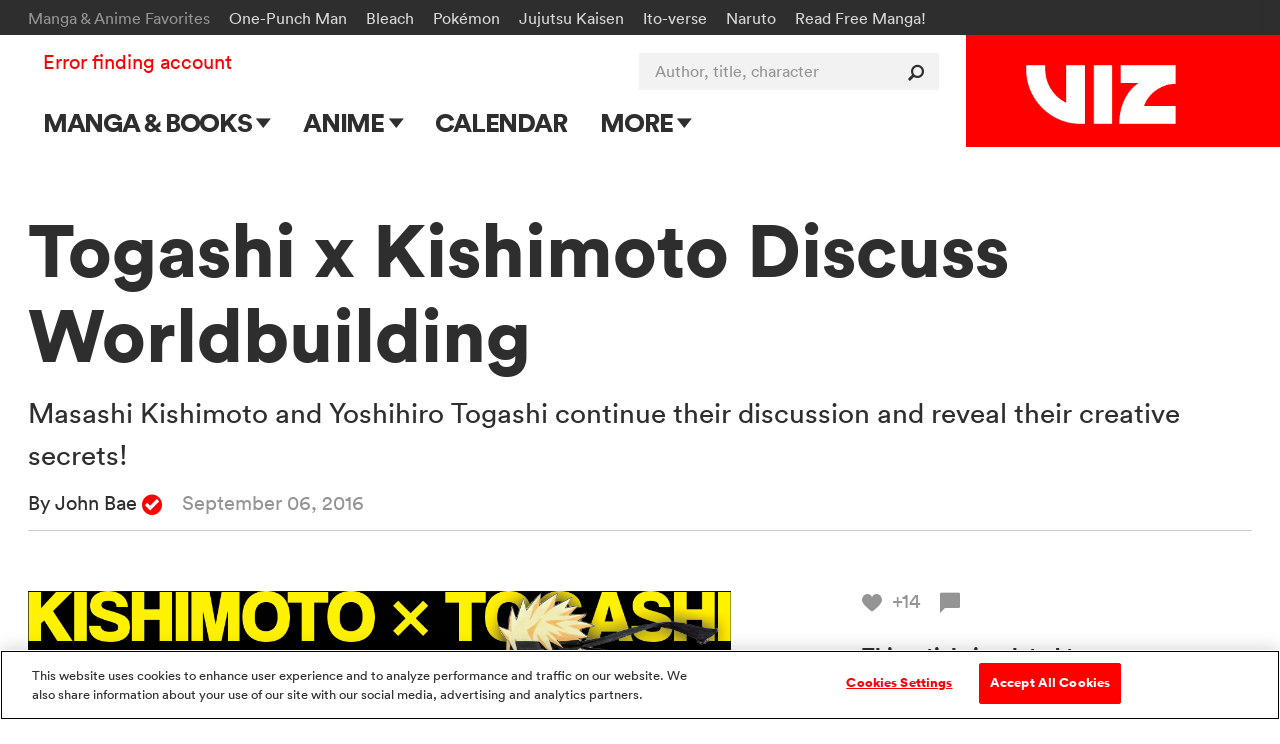

--- FILE ---
content_type: text/html; charset=utf-8
request_url: https://www.google.com/recaptcha/api2/anchor?ar=1&k=6LcOjgITAAAAADBlwgh-UTh4-2Hmh1LNWQE-Or9l&co=aHR0cHM6Ly93d3cudml6LmNvbTo0NDM.&hl=en&v=PoyoqOPhxBO7pBk68S4YbpHZ&size=normal&anchor-ms=20000&execute-ms=30000&cb=mt68dr8jzije
body_size: 48964
content:
<!DOCTYPE HTML><html dir="ltr" lang="en"><head><meta http-equiv="Content-Type" content="text/html; charset=UTF-8">
<meta http-equiv="X-UA-Compatible" content="IE=edge">
<title>reCAPTCHA</title>
<style type="text/css">
/* cyrillic-ext */
@font-face {
  font-family: 'Roboto';
  font-style: normal;
  font-weight: 400;
  font-stretch: 100%;
  src: url(//fonts.gstatic.com/s/roboto/v48/KFO7CnqEu92Fr1ME7kSn66aGLdTylUAMa3GUBHMdazTgWw.woff2) format('woff2');
  unicode-range: U+0460-052F, U+1C80-1C8A, U+20B4, U+2DE0-2DFF, U+A640-A69F, U+FE2E-FE2F;
}
/* cyrillic */
@font-face {
  font-family: 'Roboto';
  font-style: normal;
  font-weight: 400;
  font-stretch: 100%;
  src: url(//fonts.gstatic.com/s/roboto/v48/KFO7CnqEu92Fr1ME7kSn66aGLdTylUAMa3iUBHMdazTgWw.woff2) format('woff2');
  unicode-range: U+0301, U+0400-045F, U+0490-0491, U+04B0-04B1, U+2116;
}
/* greek-ext */
@font-face {
  font-family: 'Roboto';
  font-style: normal;
  font-weight: 400;
  font-stretch: 100%;
  src: url(//fonts.gstatic.com/s/roboto/v48/KFO7CnqEu92Fr1ME7kSn66aGLdTylUAMa3CUBHMdazTgWw.woff2) format('woff2');
  unicode-range: U+1F00-1FFF;
}
/* greek */
@font-face {
  font-family: 'Roboto';
  font-style: normal;
  font-weight: 400;
  font-stretch: 100%;
  src: url(//fonts.gstatic.com/s/roboto/v48/KFO7CnqEu92Fr1ME7kSn66aGLdTylUAMa3-UBHMdazTgWw.woff2) format('woff2');
  unicode-range: U+0370-0377, U+037A-037F, U+0384-038A, U+038C, U+038E-03A1, U+03A3-03FF;
}
/* math */
@font-face {
  font-family: 'Roboto';
  font-style: normal;
  font-weight: 400;
  font-stretch: 100%;
  src: url(//fonts.gstatic.com/s/roboto/v48/KFO7CnqEu92Fr1ME7kSn66aGLdTylUAMawCUBHMdazTgWw.woff2) format('woff2');
  unicode-range: U+0302-0303, U+0305, U+0307-0308, U+0310, U+0312, U+0315, U+031A, U+0326-0327, U+032C, U+032F-0330, U+0332-0333, U+0338, U+033A, U+0346, U+034D, U+0391-03A1, U+03A3-03A9, U+03B1-03C9, U+03D1, U+03D5-03D6, U+03F0-03F1, U+03F4-03F5, U+2016-2017, U+2034-2038, U+203C, U+2040, U+2043, U+2047, U+2050, U+2057, U+205F, U+2070-2071, U+2074-208E, U+2090-209C, U+20D0-20DC, U+20E1, U+20E5-20EF, U+2100-2112, U+2114-2115, U+2117-2121, U+2123-214F, U+2190, U+2192, U+2194-21AE, U+21B0-21E5, U+21F1-21F2, U+21F4-2211, U+2213-2214, U+2216-22FF, U+2308-230B, U+2310, U+2319, U+231C-2321, U+2336-237A, U+237C, U+2395, U+239B-23B7, U+23D0, U+23DC-23E1, U+2474-2475, U+25AF, U+25B3, U+25B7, U+25BD, U+25C1, U+25CA, U+25CC, U+25FB, U+266D-266F, U+27C0-27FF, U+2900-2AFF, U+2B0E-2B11, U+2B30-2B4C, U+2BFE, U+3030, U+FF5B, U+FF5D, U+1D400-1D7FF, U+1EE00-1EEFF;
}
/* symbols */
@font-face {
  font-family: 'Roboto';
  font-style: normal;
  font-weight: 400;
  font-stretch: 100%;
  src: url(//fonts.gstatic.com/s/roboto/v48/KFO7CnqEu92Fr1ME7kSn66aGLdTylUAMaxKUBHMdazTgWw.woff2) format('woff2');
  unicode-range: U+0001-000C, U+000E-001F, U+007F-009F, U+20DD-20E0, U+20E2-20E4, U+2150-218F, U+2190, U+2192, U+2194-2199, U+21AF, U+21E6-21F0, U+21F3, U+2218-2219, U+2299, U+22C4-22C6, U+2300-243F, U+2440-244A, U+2460-24FF, U+25A0-27BF, U+2800-28FF, U+2921-2922, U+2981, U+29BF, U+29EB, U+2B00-2BFF, U+4DC0-4DFF, U+FFF9-FFFB, U+10140-1018E, U+10190-1019C, U+101A0, U+101D0-101FD, U+102E0-102FB, U+10E60-10E7E, U+1D2C0-1D2D3, U+1D2E0-1D37F, U+1F000-1F0FF, U+1F100-1F1AD, U+1F1E6-1F1FF, U+1F30D-1F30F, U+1F315, U+1F31C, U+1F31E, U+1F320-1F32C, U+1F336, U+1F378, U+1F37D, U+1F382, U+1F393-1F39F, U+1F3A7-1F3A8, U+1F3AC-1F3AF, U+1F3C2, U+1F3C4-1F3C6, U+1F3CA-1F3CE, U+1F3D4-1F3E0, U+1F3ED, U+1F3F1-1F3F3, U+1F3F5-1F3F7, U+1F408, U+1F415, U+1F41F, U+1F426, U+1F43F, U+1F441-1F442, U+1F444, U+1F446-1F449, U+1F44C-1F44E, U+1F453, U+1F46A, U+1F47D, U+1F4A3, U+1F4B0, U+1F4B3, U+1F4B9, U+1F4BB, U+1F4BF, U+1F4C8-1F4CB, U+1F4D6, U+1F4DA, U+1F4DF, U+1F4E3-1F4E6, U+1F4EA-1F4ED, U+1F4F7, U+1F4F9-1F4FB, U+1F4FD-1F4FE, U+1F503, U+1F507-1F50B, U+1F50D, U+1F512-1F513, U+1F53E-1F54A, U+1F54F-1F5FA, U+1F610, U+1F650-1F67F, U+1F687, U+1F68D, U+1F691, U+1F694, U+1F698, U+1F6AD, U+1F6B2, U+1F6B9-1F6BA, U+1F6BC, U+1F6C6-1F6CF, U+1F6D3-1F6D7, U+1F6E0-1F6EA, U+1F6F0-1F6F3, U+1F6F7-1F6FC, U+1F700-1F7FF, U+1F800-1F80B, U+1F810-1F847, U+1F850-1F859, U+1F860-1F887, U+1F890-1F8AD, U+1F8B0-1F8BB, U+1F8C0-1F8C1, U+1F900-1F90B, U+1F93B, U+1F946, U+1F984, U+1F996, U+1F9E9, U+1FA00-1FA6F, U+1FA70-1FA7C, U+1FA80-1FA89, U+1FA8F-1FAC6, U+1FACE-1FADC, U+1FADF-1FAE9, U+1FAF0-1FAF8, U+1FB00-1FBFF;
}
/* vietnamese */
@font-face {
  font-family: 'Roboto';
  font-style: normal;
  font-weight: 400;
  font-stretch: 100%;
  src: url(//fonts.gstatic.com/s/roboto/v48/KFO7CnqEu92Fr1ME7kSn66aGLdTylUAMa3OUBHMdazTgWw.woff2) format('woff2');
  unicode-range: U+0102-0103, U+0110-0111, U+0128-0129, U+0168-0169, U+01A0-01A1, U+01AF-01B0, U+0300-0301, U+0303-0304, U+0308-0309, U+0323, U+0329, U+1EA0-1EF9, U+20AB;
}
/* latin-ext */
@font-face {
  font-family: 'Roboto';
  font-style: normal;
  font-weight: 400;
  font-stretch: 100%;
  src: url(//fonts.gstatic.com/s/roboto/v48/KFO7CnqEu92Fr1ME7kSn66aGLdTylUAMa3KUBHMdazTgWw.woff2) format('woff2');
  unicode-range: U+0100-02BA, U+02BD-02C5, U+02C7-02CC, U+02CE-02D7, U+02DD-02FF, U+0304, U+0308, U+0329, U+1D00-1DBF, U+1E00-1E9F, U+1EF2-1EFF, U+2020, U+20A0-20AB, U+20AD-20C0, U+2113, U+2C60-2C7F, U+A720-A7FF;
}
/* latin */
@font-face {
  font-family: 'Roboto';
  font-style: normal;
  font-weight: 400;
  font-stretch: 100%;
  src: url(//fonts.gstatic.com/s/roboto/v48/KFO7CnqEu92Fr1ME7kSn66aGLdTylUAMa3yUBHMdazQ.woff2) format('woff2');
  unicode-range: U+0000-00FF, U+0131, U+0152-0153, U+02BB-02BC, U+02C6, U+02DA, U+02DC, U+0304, U+0308, U+0329, U+2000-206F, U+20AC, U+2122, U+2191, U+2193, U+2212, U+2215, U+FEFF, U+FFFD;
}
/* cyrillic-ext */
@font-face {
  font-family: 'Roboto';
  font-style: normal;
  font-weight: 500;
  font-stretch: 100%;
  src: url(//fonts.gstatic.com/s/roboto/v48/KFO7CnqEu92Fr1ME7kSn66aGLdTylUAMa3GUBHMdazTgWw.woff2) format('woff2');
  unicode-range: U+0460-052F, U+1C80-1C8A, U+20B4, U+2DE0-2DFF, U+A640-A69F, U+FE2E-FE2F;
}
/* cyrillic */
@font-face {
  font-family: 'Roboto';
  font-style: normal;
  font-weight: 500;
  font-stretch: 100%;
  src: url(//fonts.gstatic.com/s/roboto/v48/KFO7CnqEu92Fr1ME7kSn66aGLdTylUAMa3iUBHMdazTgWw.woff2) format('woff2');
  unicode-range: U+0301, U+0400-045F, U+0490-0491, U+04B0-04B1, U+2116;
}
/* greek-ext */
@font-face {
  font-family: 'Roboto';
  font-style: normal;
  font-weight: 500;
  font-stretch: 100%;
  src: url(//fonts.gstatic.com/s/roboto/v48/KFO7CnqEu92Fr1ME7kSn66aGLdTylUAMa3CUBHMdazTgWw.woff2) format('woff2');
  unicode-range: U+1F00-1FFF;
}
/* greek */
@font-face {
  font-family: 'Roboto';
  font-style: normal;
  font-weight: 500;
  font-stretch: 100%;
  src: url(//fonts.gstatic.com/s/roboto/v48/KFO7CnqEu92Fr1ME7kSn66aGLdTylUAMa3-UBHMdazTgWw.woff2) format('woff2');
  unicode-range: U+0370-0377, U+037A-037F, U+0384-038A, U+038C, U+038E-03A1, U+03A3-03FF;
}
/* math */
@font-face {
  font-family: 'Roboto';
  font-style: normal;
  font-weight: 500;
  font-stretch: 100%;
  src: url(//fonts.gstatic.com/s/roboto/v48/KFO7CnqEu92Fr1ME7kSn66aGLdTylUAMawCUBHMdazTgWw.woff2) format('woff2');
  unicode-range: U+0302-0303, U+0305, U+0307-0308, U+0310, U+0312, U+0315, U+031A, U+0326-0327, U+032C, U+032F-0330, U+0332-0333, U+0338, U+033A, U+0346, U+034D, U+0391-03A1, U+03A3-03A9, U+03B1-03C9, U+03D1, U+03D5-03D6, U+03F0-03F1, U+03F4-03F5, U+2016-2017, U+2034-2038, U+203C, U+2040, U+2043, U+2047, U+2050, U+2057, U+205F, U+2070-2071, U+2074-208E, U+2090-209C, U+20D0-20DC, U+20E1, U+20E5-20EF, U+2100-2112, U+2114-2115, U+2117-2121, U+2123-214F, U+2190, U+2192, U+2194-21AE, U+21B0-21E5, U+21F1-21F2, U+21F4-2211, U+2213-2214, U+2216-22FF, U+2308-230B, U+2310, U+2319, U+231C-2321, U+2336-237A, U+237C, U+2395, U+239B-23B7, U+23D0, U+23DC-23E1, U+2474-2475, U+25AF, U+25B3, U+25B7, U+25BD, U+25C1, U+25CA, U+25CC, U+25FB, U+266D-266F, U+27C0-27FF, U+2900-2AFF, U+2B0E-2B11, U+2B30-2B4C, U+2BFE, U+3030, U+FF5B, U+FF5D, U+1D400-1D7FF, U+1EE00-1EEFF;
}
/* symbols */
@font-face {
  font-family: 'Roboto';
  font-style: normal;
  font-weight: 500;
  font-stretch: 100%;
  src: url(//fonts.gstatic.com/s/roboto/v48/KFO7CnqEu92Fr1ME7kSn66aGLdTylUAMaxKUBHMdazTgWw.woff2) format('woff2');
  unicode-range: U+0001-000C, U+000E-001F, U+007F-009F, U+20DD-20E0, U+20E2-20E4, U+2150-218F, U+2190, U+2192, U+2194-2199, U+21AF, U+21E6-21F0, U+21F3, U+2218-2219, U+2299, U+22C4-22C6, U+2300-243F, U+2440-244A, U+2460-24FF, U+25A0-27BF, U+2800-28FF, U+2921-2922, U+2981, U+29BF, U+29EB, U+2B00-2BFF, U+4DC0-4DFF, U+FFF9-FFFB, U+10140-1018E, U+10190-1019C, U+101A0, U+101D0-101FD, U+102E0-102FB, U+10E60-10E7E, U+1D2C0-1D2D3, U+1D2E0-1D37F, U+1F000-1F0FF, U+1F100-1F1AD, U+1F1E6-1F1FF, U+1F30D-1F30F, U+1F315, U+1F31C, U+1F31E, U+1F320-1F32C, U+1F336, U+1F378, U+1F37D, U+1F382, U+1F393-1F39F, U+1F3A7-1F3A8, U+1F3AC-1F3AF, U+1F3C2, U+1F3C4-1F3C6, U+1F3CA-1F3CE, U+1F3D4-1F3E0, U+1F3ED, U+1F3F1-1F3F3, U+1F3F5-1F3F7, U+1F408, U+1F415, U+1F41F, U+1F426, U+1F43F, U+1F441-1F442, U+1F444, U+1F446-1F449, U+1F44C-1F44E, U+1F453, U+1F46A, U+1F47D, U+1F4A3, U+1F4B0, U+1F4B3, U+1F4B9, U+1F4BB, U+1F4BF, U+1F4C8-1F4CB, U+1F4D6, U+1F4DA, U+1F4DF, U+1F4E3-1F4E6, U+1F4EA-1F4ED, U+1F4F7, U+1F4F9-1F4FB, U+1F4FD-1F4FE, U+1F503, U+1F507-1F50B, U+1F50D, U+1F512-1F513, U+1F53E-1F54A, U+1F54F-1F5FA, U+1F610, U+1F650-1F67F, U+1F687, U+1F68D, U+1F691, U+1F694, U+1F698, U+1F6AD, U+1F6B2, U+1F6B9-1F6BA, U+1F6BC, U+1F6C6-1F6CF, U+1F6D3-1F6D7, U+1F6E0-1F6EA, U+1F6F0-1F6F3, U+1F6F7-1F6FC, U+1F700-1F7FF, U+1F800-1F80B, U+1F810-1F847, U+1F850-1F859, U+1F860-1F887, U+1F890-1F8AD, U+1F8B0-1F8BB, U+1F8C0-1F8C1, U+1F900-1F90B, U+1F93B, U+1F946, U+1F984, U+1F996, U+1F9E9, U+1FA00-1FA6F, U+1FA70-1FA7C, U+1FA80-1FA89, U+1FA8F-1FAC6, U+1FACE-1FADC, U+1FADF-1FAE9, U+1FAF0-1FAF8, U+1FB00-1FBFF;
}
/* vietnamese */
@font-face {
  font-family: 'Roboto';
  font-style: normal;
  font-weight: 500;
  font-stretch: 100%;
  src: url(//fonts.gstatic.com/s/roboto/v48/KFO7CnqEu92Fr1ME7kSn66aGLdTylUAMa3OUBHMdazTgWw.woff2) format('woff2');
  unicode-range: U+0102-0103, U+0110-0111, U+0128-0129, U+0168-0169, U+01A0-01A1, U+01AF-01B0, U+0300-0301, U+0303-0304, U+0308-0309, U+0323, U+0329, U+1EA0-1EF9, U+20AB;
}
/* latin-ext */
@font-face {
  font-family: 'Roboto';
  font-style: normal;
  font-weight: 500;
  font-stretch: 100%;
  src: url(//fonts.gstatic.com/s/roboto/v48/KFO7CnqEu92Fr1ME7kSn66aGLdTylUAMa3KUBHMdazTgWw.woff2) format('woff2');
  unicode-range: U+0100-02BA, U+02BD-02C5, U+02C7-02CC, U+02CE-02D7, U+02DD-02FF, U+0304, U+0308, U+0329, U+1D00-1DBF, U+1E00-1E9F, U+1EF2-1EFF, U+2020, U+20A0-20AB, U+20AD-20C0, U+2113, U+2C60-2C7F, U+A720-A7FF;
}
/* latin */
@font-face {
  font-family: 'Roboto';
  font-style: normal;
  font-weight: 500;
  font-stretch: 100%;
  src: url(//fonts.gstatic.com/s/roboto/v48/KFO7CnqEu92Fr1ME7kSn66aGLdTylUAMa3yUBHMdazQ.woff2) format('woff2');
  unicode-range: U+0000-00FF, U+0131, U+0152-0153, U+02BB-02BC, U+02C6, U+02DA, U+02DC, U+0304, U+0308, U+0329, U+2000-206F, U+20AC, U+2122, U+2191, U+2193, U+2212, U+2215, U+FEFF, U+FFFD;
}
/* cyrillic-ext */
@font-face {
  font-family: 'Roboto';
  font-style: normal;
  font-weight: 900;
  font-stretch: 100%;
  src: url(//fonts.gstatic.com/s/roboto/v48/KFO7CnqEu92Fr1ME7kSn66aGLdTylUAMa3GUBHMdazTgWw.woff2) format('woff2');
  unicode-range: U+0460-052F, U+1C80-1C8A, U+20B4, U+2DE0-2DFF, U+A640-A69F, U+FE2E-FE2F;
}
/* cyrillic */
@font-face {
  font-family: 'Roboto';
  font-style: normal;
  font-weight: 900;
  font-stretch: 100%;
  src: url(//fonts.gstatic.com/s/roboto/v48/KFO7CnqEu92Fr1ME7kSn66aGLdTylUAMa3iUBHMdazTgWw.woff2) format('woff2');
  unicode-range: U+0301, U+0400-045F, U+0490-0491, U+04B0-04B1, U+2116;
}
/* greek-ext */
@font-face {
  font-family: 'Roboto';
  font-style: normal;
  font-weight: 900;
  font-stretch: 100%;
  src: url(//fonts.gstatic.com/s/roboto/v48/KFO7CnqEu92Fr1ME7kSn66aGLdTylUAMa3CUBHMdazTgWw.woff2) format('woff2');
  unicode-range: U+1F00-1FFF;
}
/* greek */
@font-face {
  font-family: 'Roboto';
  font-style: normal;
  font-weight: 900;
  font-stretch: 100%;
  src: url(//fonts.gstatic.com/s/roboto/v48/KFO7CnqEu92Fr1ME7kSn66aGLdTylUAMa3-UBHMdazTgWw.woff2) format('woff2');
  unicode-range: U+0370-0377, U+037A-037F, U+0384-038A, U+038C, U+038E-03A1, U+03A3-03FF;
}
/* math */
@font-face {
  font-family: 'Roboto';
  font-style: normal;
  font-weight: 900;
  font-stretch: 100%;
  src: url(//fonts.gstatic.com/s/roboto/v48/KFO7CnqEu92Fr1ME7kSn66aGLdTylUAMawCUBHMdazTgWw.woff2) format('woff2');
  unicode-range: U+0302-0303, U+0305, U+0307-0308, U+0310, U+0312, U+0315, U+031A, U+0326-0327, U+032C, U+032F-0330, U+0332-0333, U+0338, U+033A, U+0346, U+034D, U+0391-03A1, U+03A3-03A9, U+03B1-03C9, U+03D1, U+03D5-03D6, U+03F0-03F1, U+03F4-03F5, U+2016-2017, U+2034-2038, U+203C, U+2040, U+2043, U+2047, U+2050, U+2057, U+205F, U+2070-2071, U+2074-208E, U+2090-209C, U+20D0-20DC, U+20E1, U+20E5-20EF, U+2100-2112, U+2114-2115, U+2117-2121, U+2123-214F, U+2190, U+2192, U+2194-21AE, U+21B0-21E5, U+21F1-21F2, U+21F4-2211, U+2213-2214, U+2216-22FF, U+2308-230B, U+2310, U+2319, U+231C-2321, U+2336-237A, U+237C, U+2395, U+239B-23B7, U+23D0, U+23DC-23E1, U+2474-2475, U+25AF, U+25B3, U+25B7, U+25BD, U+25C1, U+25CA, U+25CC, U+25FB, U+266D-266F, U+27C0-27FF, U+2900-2AFF, U+2B0E-2B11, U+2B30-2B4C, U+2BFE, U+3030, U+FF5B, U+FF5D, U+1D400-1D7FF, U+1EE00-1EEFF;
}
/* symbols */
@font-face {
  font-family: 'Roboto';
  font-style: normal;
  font-weight: 900;
  font-stretch: 100%;
  src: url(//fonts.gstatic.com/s/roboto/v48/KFO7CnqEu92Fr1ME7kSn66aGLdTylUAMaxKUBHMdazTgWw.woff2) format('woff2');
  unicode-range: U+0001-000C, U+000E-001F, U+007F-009F, U+20DD-20E0, U+20E2-20E4, U+2150-218F, U+2190, U+2192, U+2194-2199, U+21AF, U+21E6-21F0, U+21F3, U+2218-2219, U+2299, U+22C4-22C6, U+2300-243F, U+2440-244A, U+2460-24FF, U+25A0-27BF, U+2800-28FF, U+2921-2922, U+2981, U+29BF, U+29EB, U+2B00-2BFF, U+4DC0-4DFF, U+FFF9-FFFB, U+10140-1018E, U+10190-1019C, U+101A0, U+101D0-101FD, U+102E0-102FB, U+10E60-10E7E, U+1D2C0-1D2D3, U+1D2E0-1D37F, U+1F000-1F0FF, U+1F100-1F1AD, U+1F1E6-1F1FF, U+1F30D-1F30F, U+1F315, U+1F31C, U+1F31E, U+1F320-1F32C, U+1F336, U+1F378, U+1F37D, U+1F382, U+1F393-1F39F, U+1F3A7-1F3A8, U+1F3AC-1F3AF, U+1F3C2, U+1F3C4-1F3C6, U+1F3CA-1F3CE, U+1F3D4-1F3E0, U+1F3ED, U+1F3F1-1F3F3, U+1F3F5-1F3F7, U+1F408, U+1F415, U+1F41F, U+1F426, U+1F43F, U+1F441-1F442, U+1F444, U+1F446-1F449, U+1F44C-1F44E, U+1F453, U+1F46A, U+1F47D, U+1F4A3, U+1F4B0, U+1F4B3, U+1F4B9, U+1F4BB, U+1F4BF, U+1F4C8-1F4CB, U+1F4D6, U+1F4DA, U+1F4DF, U+1F4E3-1F4E6, U+1F4EA-1F4ED, U+1F4F7, U+1F4F9-1F4FB, U+1F4FD-1F4FE, U+1F503, U+1F507-1F50B, U+1F50D, U+1F512-1F513, U+1F53E-1F54A, U+1F54F-1F5FA, U+1F610, U+1F650-1F67F, U+1F687, U+1F68D, U+1F691, U+1F694, U+1F698, U+1F6AD, U+1F6B2, U+1F6B9-1F6BA, U+1F6BC, U+1F6C6-1F6CF, U+1F6D3-1F6D7, U+1F6E0-1F6EA, U+1F6F0-1F6F3, U+1F6F7-1F6FC, U+1F700-1F7FF, U+1F800-1F80B, U+1F810-1F847, U+1F850-1F859, U+1F860-1F887, U+1F890-1F8AD, U+1F8B0-1F8BB, U+1F8C0-1F8C1, U+1F900-1F90B, U+1F93B, U+1F946, U+1F984, U+1F996, U+1F9E9, U+1FA00-1FA6F, U+1FA70-1FA7C, U+1FA80-1FA89, U+1FA8F-1FAC6, U+1FACE-1FADC, U+1FADF-1FAE9, U+1FAF0-1FAF8, U+1FB00-1FBFF;
}
/* vietnamese */
@font-face {
  font-family: 'Roboto';
  font-style: normal;
  font-weight: 900;
  font-stretch: 100%;
  src: url(//fonts.gstatic.com/s/roboto/v48/KFO7CnqEu92Fr1ME7kSn66aGLdTylUAMa3OUBHMdazTgWw.woff2) format('woff2');
  unicode-range: U+0102-0103, U+0110-0111, U+0128-0129, U+0168-0169, U+01A0-01A1, U+01AF-01B0, U+0300-0301, U+0303-0304, U+0308-0309, U+0323, U+0329, U+1EA0-1EF9, U+20AB;
}
/* latin-ext */
@font-face {
  font-family: 'Roboto';
  font-style: normal;
  font-weight: 900;
  font-stretch: 100%;
  src: url(//fonts.gstatic.com/s/roboto/v48/KFO7CnqEu92Fr1ME7kSn66aGLdTylUAMa3KUBHMdazTgWw.woff2) format('woff2');
  unicode-range: U+0100-02BA, U+02BD-02C5, U+02C7-02CC, U+02CE-02D7, U+02DD-02FF, U+0304, U+0308, U+0329, U+1D00-1DBF, U+1E00-1E9F, U+1EF2-1EFF, U+2020, U+20A0-20AB, U+20AD-20C0, U+2113, U+2C60-2C7F, U+A720-A7FF;
}
/* latin */
@font-face {
  font-family: 'Roboto';
  font-style: normal;
  font-weight: 900;
  font-stretch: 100%;
  src: url(//fonts.gstatic.com/s/roboto/v48/KFO7CnqEu92Fr1ME7kSn66aGLdTylUAMa3yUBHMdazQ.woff2) format('woff2');
  unicode-range: U+0000-00FF, U+0131, U+0152-0153, U+02BB-02BC, U+02C6, U+02DA, U+02DC, U+0304, U+0308, U+0329, U+2000-206F, U+20AC, U+2122, U+2191, U+2193, U+2212, U+2215, U+FEFF, U+FFFD;
}

</style>
<link rel="stylesheet" type="text/css" href="https://www.gstatic.com/recaptcha/releases/PoyoqOPhxBO7pBk68S4YbpHZ/styles__ltr.css">
<script nonce="hn_6rSaE7_x_jIKOBMQU5w" type="text/javascript">window['__recaptcha_api'] = 'https://www.google.com/recaptcha/api2/';</script>
<script type="text/javascript" src="https://www.gstatic.com/recaptcha/releases/PoyoqOPhxBO7pBk68S4YbpHZ/recaptcha__en.js" nonce="hn_6rSaE7_x_jIKOBMQU5w">
      
    </script></head>
<body><div id="rc-anchor-alert" class="rc-anchor-alert"></div>
<input type="hidden" id="recaptcha-token" value="[base64]">
<script type="text/javascript" nonce="hn_6rSaE7_x_jIKOBMQU5w">
      recaptcha.anchor.Main.init("[\x22ainput\x22,[\x22bgdata\x22,\x22\x22,\[base64]/[base64]/[base64]/KE4oMTI0LHYsdi5HKSxMWihsLHYpKTpOKDEyNCx2LGwpLFYpLHYpLFQpKSxGKDE3MSx2KX0scjc9ZnVuY3Rpb24obCl7cmV0dXJuIGx9LEM9ZnVuY3Rpb24obCxWLHYpe04odixsLFYpLFZbYWtdPTI3OTZ9LG49ZnVuY3Rpb24obCxWKXtWLlg9KChWLlg/[base64]/[base64]/[base64]/[base64]/[base64]/[base64]/[base64]/[base64]/[base64]/[base64]/[base64]\\u003d\x22,\[base64]\\u003d\\u003d\x22,\x22al8gwp/CpMOmC8KuYcKvW2sbw4bCjyUmJhY/wpPCowzDqMKjw6TDhX7ChMOMOTbCgsKIDMKzwpDCnEhtYsKzM8ORW8KVCsOrw4jCjk/[base64]/CisKZwphFwrTDh2HCoCnCt8Kgw4BrdG9Ye2PCiG7CiDrClcK5wozDqcOfHsOuUcO9wokHP8KVwpBLw7tBwoBOwrB0O8Ozw6fCpiHClMK4VXcXLcKxwpbDtCB5woNgQMKNAsOnQhjCgXRuFFPCujxLw5YUWcKwE8KDw4LDjW3ClQnDusK7ecONwoTCpW/CkULCsEPCnzRaKsKRwovCnCU6wq9fw6zCoklADXkeBA0jwqjDozbDj8OJSh7CtcOAWBdxwqw9wqN8wrtgwr3Di3gJw7LDjh/Cn8OvLm/CsC4owpzClDgtKUTCrAoEcMOET2LCgHENw67DqsKkwpMddVbCrE0LM8KFL8OvwoTDpgrCuFDDq8OcRMKcw7/CscO7w7VaMR/[base64]/CpC3Dmlpow5pRI8K+w5fDn8OSw4ZTWMOnw67Cg0LCnkE+Q2Q8w7FnAm/CvsK9w7F9GChIW0sdwpt1w5wAAcKTNi9VwoQSw7tiVzrDvMOxwpR/w4TDjn5eXsOrVn1/SsOEw6/[base64]/w7JJN8KgQWVjwrg5ZcObwqvClmsvwp/CvWnDp8Oww6kZLQnDmMKxwoEAWjnDn8OgGsOEdsOVw4MEw4w9Nx3DksOaecOFEMOTH1/DhVIww7XCm8O5OWvCg1zCoBFYw7vCvic3NcOgNcO+wpDCvF4AwrfDj2/DhWjCl1PDsFjDpD7Dm8Krwp0gccKuVmXDnCfCucOOccOqDFrDu27DuVDDmRXCqsK6CiJtwpl1w5LDmsKNw7bDtVPCjMOTw5DCp8KuUxLCvQHDj8OLeMK/WcO0dMKQe8KlwrXDv8O0w5JGZlfCrDbCqsOrUsKgwo3CksO3M3sNUcO4w5ZAIlk6w596FybCsMOTCcKnwq8sWcKKw44Nw7PDtsK6w6/DucOjw6DDqMOUThnCnQ0KwoDDtzbCpFDCk8K6KMOgw7kqCMO1w7EkW8Opw7FZI1MPw5BnwoPCqMKuw6vDscOGQjkHaMODwprCtl/Ck8O9asKeworDisKpw4DCpmfDjsOWwqJxFcOJKnUlBMOJAXHDr1kWfcObG8KywrNGbsOXwq/CsjUXOFcpw54AwpbDk8KPwpLDssKrTShWYMKlw5ICwoPCqHdrZsKzw4vDqcO9FS1VEcOUw7FuwrXCpsK7F2zCnm7CucKWw4Faw6nDucKsfsKMEyrCqMOlGU3CkMODwozCtcKQwrxPw5rCnMKmVcKsT8KibHvDmcOJQsK7wppYVgdOw6TDlsOSf0Z/RcOFwrwkwprCpsOqF8O+w7IWw6MNe1dpwohOw6JACzdcw7wJwpLCu8KewoTDlsOGLGbCuXvDg8O6wo4+wrt7w5kbwptdwrlJwrXDjMKgaMKyTMO7LmsnworDmsKww7jCv8K7wq19w4DCvsOEQyIwbsKYKcO1R0cewofDpcO5M8OZThENw7fCh0nCu05yOsKtch0Qwo/Cm8KWw4DDglhbwowfwoDDkFvCgQXCr8Oqw53CoFhjEcKMwozChFPClRQNwrx8wqfDn8K/LQ9ywp0iwoLDjsKbw5daETPDlMKHPMK6dsK1MHVGEyESR8Oew7UcKQ7CisKoZsK8Z8KtwrDCucOawrJ/[base64]/[base64]/CgHVVwpBxUEUBwo55wqEwH3MfLsK7BsO5w5TDt8KSInjCox5xUgbDvgjCgFzCiMKUQsK8c3/DsStvT8K3wrvDqcKew6Y2elZ/wp9BWwbChzVawq8Ew6Bew7zCs2HDnsOowoLDlALDrnRBw5bDh8K7dcO3O2fDvMKOw5YQwp/CnEQgeMKlGcKxwrEcw5UowqQqGsK8TgkOwqPDv8KZw4vCoFXCtsKewoAiw5oeaHhAwooVLHdmb8KYwoPDuG7CusOrDsOOw59yw7XDrEEZwrHDjcKmwqRqEcOVe8KVwrRGw7TDr8KBWsKANBcow7YFwq3CmsOlIMOSwrnCrcKAwofDmBECM8OFw59YdjVywq7CvQzCpT/CocKlZVnCuibCiMK+CjBWbB4CZcKLw6x6w6YgORbCrmhhw6PCsAh2woLCqTHDocOteFhCwockYXc7wp0wa8KIaMKSw6ByLMOzGSTCuWFeKj3DqMOKAcK5a3gTQiTDl8OOcWjDo3rCkVfDnUoAwoDDg8OBe8Oaw5DDssO1w6XDuRc7w7PCpnXDjRDCiV5Ow4oewq/DusKZwp/DncO9TsKYw7/[base64]/GHI8woc/wq8Yw5YHw5ZzAMKGYMKMYMOBwoYMw64Zwo7Cpzx4wrMow6/[base64]/Cm8K2EsO3woolHj7CljHCpDZ2w6vDrljDi8OswpVTIiBCVF5nJh0vaMOlw4x7TmvDiMOuw4rDi8ONw6fDoGXDpsOdwrXDrcOCw7ULYG7CpzcGw4/CjcOZDcOsw5rCtj7Cmm8Zw7YnwqNAbcOIwqLCm8O0azR0Bz/DjxwMwqvCuMKMw6d5T1fDhlcuw7IpXsOtwrTDi28Sw4tBRsKIwrQhwp8meQZKwoY/BjUjNR/CpMOrw7I3w7TDlHxcBsKpRcOKw6RpXxLDniEaw7p2KMO5wo0KKlHDq8KCwro4ES0twq3DhAsVN0Vawo5sZsO8U8OiH1RgbsOlCSLCk3PChDUERRFXd8OHw7nDr2tww79iKk0xw7N5PhzCkVDCpsKTbHlYNcOWR8Ogw5ofwqfCusKvJl9pw5/[base64]/DnMK+w6kHwrInTmMawqXDoGAYGcK9fcK/[base64]/Di8O2w5HCoMOPcGLCkE7CjsOaUMK4w7UlwpTCtsOHwr9+w69qeDArwq3Ck8ORUsOpw45HwoDDtVnChzPClsOHw7XDv8O4WMKZwrYow6jCncOGwqJWwrnDnS7DnTbDrVUVwqrCi1zCsz9PUcKXW8K/w7xWw5XDhcKqVcOhEHlgKcOSw6jDmcOJw6jDm8Knw6nClMOqOMKmSx7CsVbCj8OZwqrCpMK/w77CvMKMEcOQw582TEVVKVTDoMKjasKTwrZ3wqU0wrrDjcKBwrYlwqTDgMKdYMOEw51Pw48zDcOOSTXCjUrCtlViw4HCpsKdMivCkFETbm/CtcKJKMO3wq1cw6DDmMKpDBJ8G8OWJnNkYsOydV/CoX5Hw4DDsHI3w4LDiR3CvTszwoItwpPDgcODwovCkS0gTMOOUcOLWiNbAWHDuRLDjsKLwrrDu3dFw4rDicO2LcKPN8OUdcKzwqjDhUrDiMOHw41Nw41qw5PCki3CvSEUDsO1wr3CncK0wpMbSMOMworCm8OsPznDrzvDjX/[base64]/DvjbDksOnw7vDu8O3w6PDjjluLnV3bcKHw7HDuwdzw5ZrISzDkgPDlcOEwpHCpRrDjXrCt8KLw7/DmsKZw5bDiCUvZ8OmTsKFFjbDjiXCuGHDicOjWTrCqAlWwqNIw7zCvcK/FkhZwqonw6DCqU/Dh0nDmAHDocO5cybCrGMSBUV4w7ZHw7TCu8OFRkhWw44wQ0YERw4JWwHCvcKswq3DsA3DmnVXGylrwpPCtXXDvwrCrcKpJ2bCr8KaOB7DvcK/MhRYFCZ8WX9MahXDuQlSw6wdwoUKTcO6AMKOwqLDiTp0DcObX3bCmcKewqjChsOdwoDDscOvw4zDkyrDqsK8EMK/wptOw6PCr2/[base64]/Ckl7CvsOdw6l5OcKcwoXDksKBM0DDi8KLUm7CoyUnw6PDhBUBw6dgwpEuw7QAw67Dh8OtO8KFw6x0TBsgeMOew5tWw4sySCNlNFfDkE7Cgm5xw4/Dr2NpHzkCwo9jw7DDtMK5CcKcw4rDpsK9J8OTasO8wrs+wq3Dnwl/w51vwopFTcONw6zCssK4ZR/CjsKTwoF9OcKkwp3Dk8KSVMOuwrJvNm/Ckm97w4/CnwbCj8OkFcOKNRVUw6DCg346wqN4aMKhMUvCtsKKw707wpXCosKUScOew4wbM8K6GsO/w6QZw5Ndw6bCjcOywqY5wrXCpsKGwq3CncKlG8Ohw4oOTlRvS8KmSGHCnUHCoRTDo8K/YXYFw7R4w7kjw7nCkyZrw6jCpcK6wosiHsOFwp/DlhwDwrZTZGTCiEIvw51sFjFYew/Dp2VnGkMPw6diw7dVw5XCjsOhw5DDtGHCnT9lw6PChVxkbi3CosOQSzgaw5J6Qi/CncO4wo/CvDvDr8KCwohaw7XDusK4DcKIw78yw7zDtsOQH8OsJMKpw77CmB3CoMOJTcKpw7V3w4RBO8OSw5UYw6cvw5rDmlPDlmzDiFtFP8O/EcKdLMKzwqlQRmoGIcK1aCjClydgCsK6wrBhGhoswrHDrE3DmMKUWMOVwpzDqmnCgMONw7LCjUI5w5nClUPDk8O5w69ResKTLsOYwrPCmE5vJMKHw4kQCMOVw6dPw51iI3tpwqDCkMO7wqo5SMKLw4vClyhBQsOtw6hwNMKywr9mMMO/woPDkkrCnsOQR8KNJ0LDriUXw7zCun3DmUwXw5J/ZSRqfxpRw5tLYj1Lw67DmhVRPsOEZMKqBgBdEB3Dq8OwwogTwpzDo04Pwr7CpAZKFcOPdMKVQmvCm2jDlMKcGcK9wpfDrcKGAcKoecKyCQMuw49qwqfClQYTbMOYwoAYwp7Ck8K+OgLDocOAwr9UEVrCt3xfwoLDn3vDqMOWHMKlacOfesOvPh/DphwEKcKmN8OzwrzDhhdvbcO+w6NxJgbDosOrwqbCh8OYLmNVwozCkVfDnT0zw48kw41lwpbCnRBow58Awq5uwqfCq8KiwqpuDCdfOG0MBSTCuHrCqcOBwq9nwoRuCsOewrVqSCRrw4QFw5HDhMKzwpRyFnPDocKwKsO0bcKhw6vCv8O2G2bDtCIvIsKtYMOdwq/Co0ozIAh0G8KBe8KBBMKLwoV7w7DDjcKTPwrCpsKlwr0Qwowbw7zCp3o2w5BCRwUJwoHChWF3e0cow7/DnQs7TmHDhsOTVzbDhcOqwo44w4llfcO7OB9EfMOEO3J9w6VewrVxw4LDscOGw4EeNygFwrR+MsKVwobCpj09cV5hw4ItJUzCu8KVwoMawooCwojDvcK3w4oQwpVAwqnDnsKOw6XCvETDs8K/fiBrAW1owolfw6Q2YsOQw7jDqmIeJDDDvcKKwp9twoFzasK+w4Awe2jCkl5Pwp99w43CrDfDqXgHwpzDuCrCm2TCrMKDw5o8Z1oZw5lGasO9d8Knw73CkWTClj/CqBrCjMOcw5TDr8KUX8OLKcOow6Ziwr0BGXRra8OZHcO7wpsSZXZCMVoHTMKuEn9WDhTDp8K3w544wpg0URHDk8OEeMOCO8Knw6PCtcKsEypKw7XCtglzwpBBDMOZQ8Kgwp3ChUTCsMOob8KrwqFdSx/DlsOuw51MwpMxw4vCmsKPbcK0XypIHcKSw6nCuMOmwrc/c8OLw4vClsKnWHBKc8O0w48WwroFR8O2w4tGw6VuR8Ouw5Mkw5B6BcO8w7wTw5nDl3PDqgfCnMO0w58RwoPCjAPCj1ktScOww58zwpjCgMK4woLDnWjDvcKVwqVZAAvCpcOrw5HCrXLDkcOywozDrz/[base64]/w5PCg3zDg8K1UjHDhsOmwprDt2sxwozCj8KOUcO9wrjDiX0HNiXDoMKLw4PDpsKJZXQMekkuT8Khw6vCp8K2w6fDgFLDlhjDrMKiw6vDkHpJccKZS8O5P1FwWcOdwoU/wpA7HHHCu8OiUSZICMKJwrDCkz5Gw7IvJGMnXGjCvT/ClcO+wpTCtMK3NDPCkcKZw7bCmMKcCgV8LH/CmcODTFnCjAdMwrFVwrwEJ3zDhsOEw6ZyRHQjJMK7w59LJMKGw4V9K2MmCDzDuAR3dcOGw7Z6woDChyTCvcOdwpg6VMKMPCVHF3oKwp3DjsOpXcKYw7PDihZ/[base64]/CkBNUdERMAcKnFyBpPsKVDSDCtjBBSwgnwqXCr8K9w47CvMKNQMOQUMK6f0Zuw4NSwprCp3xheMKMbgLCm0rDncKEAULCncKOIMOtdCNXEsO2fsOXBjzChQ1ZwpJuwoQ7bsK/wpTCpcODw5/CvsOTwo9dw6p7w5LCh2zCtcOpwoTDnELCgMKxwoxXe8O2SxfDk8KMCMKtRsOXwqzCn2vDt8KkRMKqFRgxw4XDn8Kjw7oUKMKrw5/CnDDDmMKXDMKJwp5cw47CscOQwozDhjBYw6R4w4nDgcOIEcKEw5/Cu8KLYMOeMAxRw4BlwrBew7vDsBHCrcOwAy0JwqzDpcKgT2Q/w53CicO5w7x4woHDn8O6w5vDn3tKb07CiiUlwpvDp8KlNB7Cu8OaS8KYEMOawrzDhAt1wrTCt3QEK0PDu8OGf05pSyAAwpBTw6cpOsOMf8OlKCEVQVXDqcKIfzUywoEXw5t1EsOUWHAzwo/DjxJlw43CgFZfwpzCkcKLVC1dbGgdACIawoHDssOrwoZCwpTDvQzDj8OmGMKaMhfDv8OYecKcwrbCjBPCocO4ZsKabm/CgBDDt8OaAA3CgHzDl8OKTMKVDQg3Qn0UFn/CuMOQw6YAwqAhJiFbwqTCpMKQw4zDs8Ovw7DCjy0BPMOMPgHDrwhfw5nCkMOATMKdwpjDpg/[base64]/w5fDgRjDq8KgQD/CtsOhw7slAsOfX8Onbk7CvjkCwq7DhhjDp8KVw6zDjcOiGGt4wpJxw7swb8K2EcOgwpfCgE5Hw5vDjxdRw4LDu17CpR0Bw4oBIcO3ccKqwq4YCQjChzBJc8K5B0/CkcKYw5NDwpAfw5MgwobCkcOJw43CmnnDgHFBG8OoTWNHO0LDplALwqHCgVXCkMOPAzwRw5ImeXBuw4XDiMOOGFDCtWkKUcOzCMKHDMOqRsO7wpR6wpXDtjpXFGjDm3bDmH7CnXlqdMKsw4JEM8KMY0I8w4zDvsOgFwZNS8OWe8KzwpDCp3zCjB4VaSB1wrLDhkDCoG/CnmhVAkZ+w4HCqxTDisOjw54ww41cXHdEw4k/Ent5M8OBw5gqw4oRw4h+worDucKMwojDqwfDtiTDgcKLYGd+aETCtMOqwrrCunLDtQ1CWinDgcKpZsOyw6x7dsKMw7DDssKQNMKyOsO/wpYyw55sw6dMwovCkVbCl0g2S8KSw4Faw5AQbnZEwoc/wqvDscO9w6bDnRBMWsKuw7/CrVdhwpzDksO3dcOtEV7CtxDCjy7DrMKADUnDosOsK8OGw45iCFA1agnDuMOCRSvDp0MTCg50NHnClGnDvsKPHMOcJsKNCVzDvDbChQTDokhywpAtXcO7GMOVwq/[base64]/w4Vjw7/CsTPChsK7aU/[base64]/DocO4NsKTZcKJGE3DsmzCl8Orw4LDhcKcAlrCqMKpX8Omwp7DgGXCtcK9F8KeAxZKYgIYDsKDwrHClEnCjMOwN8OTw6HCqCHDi8OywrM1woopw7ocA8KPLQLDkMKjw7vCrcOzw7Ufw68eCjXCklA+bMOyw7TCnkLDgMO/d8O7YcKyw7RnwqfDtUXDnBJyX8KxBcOnM0htPsOtfcK8wr4BOsO1elHDk8KBw6/[base64]/TMOTbQorbTjDiBAEw4Ikwq7Dg3LDuhvDp8OOw5bDjC/DrMOCZwTDtAxjwq8+PcOLJEbDrlvCqm0WL8OnEiPCgx9xw5fChCcXw4PCjyTDvm1AwqlzVxwMwrEUw796bGrDjGF9d8Ozw7ARwq3Dh8KqH8OmRcKAw6zDrMOqZDRQw5rDhcKIw7dNw43DsF/[base64]/DnUZ1PV1dw59oT8KaBHbDkHTDkl9baEfDp8Kcw75gfSvCjFbDtTLDrsONFsK+d8O2wrlQPMK1XcOQw7IdwqrDoxhewpReLsKFwrnCgsOXAcKvJsOLdB7DucKmRcOLwpRpw41zZHhEM8Opwq/CqFvDnFrDvXDCjsOQwoV6wotawqDCuSF+UXgIw5plbWvCtis5EzTDnAzDsXF1CiYtJg/Cv8K8BMOLbsODw63CuDrDi8K3HcOCw4VlRsOgTHvCp8KnJ0tlNsOZLk/[base64]/w6Y0w4cRw5DDqMK/wpsxSsKQwrvCo2R+PMK4w6k0w5Qxw7t2wq93YMOVIMONK8OLawx9YDdGWBnCrTTDt8KaVcOawot0MDAZOMKEwq/DvjPChH1HOsKOw4vCscOlw67Dm8OcIsOPw5PDjQPDp8OVwpbDvTUWOMO1w5dOwrouw75Hw6AOwpxNwq9KM2c6EsK1R8K/[base64]/bThpV3gdTETCq2BzGgLDucOaJFJqbcOtf8KAw4fDtUfDmsOOw4EZw7nChzDDv8KzD1DClMKdTsKLKibDtyLDkl9Dwotpw4hTwpzCu2fDnsKEUmXDsMOPMlHCpQvCjUAow77DpwYgwq0Ew4PCphIHwrYjRsKrPcOIwqbDqDkOw5/CgcOfL8OgwowuwqMgwoHDuS0FDg7DpErCocOww4TCg2HCt1EuNV8jAsKKw7JOwovDnsOqwpDDkVDDuCtRwpVCJcKFwrrDg8Kaw5/CrxwHwq1YKMKYwpDCl8O8bVM+woEnC8Ode8O/w5A8YzLDtk0Xw5PCucOeeE0jW0fCs8KoKcO/wofCiMK5FMK5w60oKsOMWDLDrR7DkMK5V8Okw7/CpcKIwqpEaQstw5Z+XTHDhsO1w4xpCTHDpFPCmMKgwpxpciUCw4TCnSInwo0cejbChsOpw57CgWFtw558wqfCjhzDnyNQw57DqzHDr8KYw50GZsK8wqDDiEbCinnDr8KOw6QuTWsTw4oPwoc/aMKhIcO/wr3CtirCjGXDmMKnYjhiV8Kfwq/CuMOSwojDvMKhCBk2Zg7DoQfDrcKnQ18BX8KpY8K5w7bDmMOXLcKgw7NUPcKSwp4YHsKSw6jClA88w6LCrcK+Y8O/wqI5woZMw4fDhcOVYsK7wrdqw7DDmsOXD2HDrlR5w6TCjMOTbj/[base64]/wpVudsOswptXbWDCu8K8NCfCuD1MD1jDisOUwo3DlMKOwrJgwpHDrcKBw6FRwrhLw4QjwozCh31qwrgpwoEAw5ABQ8KsdsKVaMKYwoskI8Knwq9eC8O0w7VIwrxIwp5Hw4fCnMOCPsOpw6/[base64]/[base64]/CqcK8w5DCkj8eGMOoW8KgQG7DhV8Mw4zDvnUrw6bDmndvwphFw4vCsQDDlDhbFsKxwrdKMsKoXsK/HsKowpctw4fCgBvCoMOdMmccEw3DrVvCrWREwqd7RcOHSn5dQ8OZwrTCnkZRw71wwpvDhFxsw5zDhUAtUCXCmMOvwrIycsOiw6DCuMKZwrBOK0/DiH4dBi8IO8Oha0NBU1bCjsO5UnlQQU5xw7fCiMOdwqTCuMOHVHNLIMKjwrQGwqYbw6HDt8KaJjDDmUdzUcOldCbCg8KqCzTDg8ONCsKdw6JiwpzDtzXDtlfCgQHCgEbDgBrCuMKjbQQAw44pw4tZDsOFScKqYX52EA3CrQfDoy/DiU7DgmDDtcKDwrxzw6TCq8KRAw/DljDDi8ODJQzCuBnDsMO3w6pASsK5FRIxw7PCpjrDpDTCvcK+B8OgwqjDpjcbQX/CgBDDhH3ClnYNeCjCiMOpwo80w6/[base64]/CtcOWPm3DjgUWJik+YRU3wo1qGSXDtxXDlcKeDC03UMKyO8OSw6VeVEzDrHfCrHIMw64ha3vDn8OJwrjDqhnDvcOvVcOmw4UiEjR1NUnDlTN5wpzDnMORQRvDjcKhdiRGOsOSw5XCscK+w63CpAvCq8OMC0/ChsOmw6Q7wrrCpjnCncOdIcOJw4QkHUMzwqfCuRBiQx7DqgIXQDQWw70Lw4HCgMOBw6csPD0aCSx5wpjCmATDs2ISG8K5NgbDv8OsRgzDrDrDhMK4QkdgY8KhwofDoUsxw67CgMOcdsOSw6LCtsOjw7pNw7PDrsKrWi3CvEV/wpbDq8OdwokyegDDr8O4SsKBw5U9NcOUw6nCh8OAw4LCt8OvM8Opwr/[base64]/[base64]/w7PCtcOxw4TCpxNlwr/Dl8O0wo9sw4MswoQlIUsFw6bClMKPCyLCmsOyRBXDpkrCiMOPZ01hwq0Vwo0Fw6dXw5XCnysMw4YIDcO+w7Y4wp/Ckx9WYcKIwrLDqcOANMOtfBJfXUo1STDCucORSMObBsOUw4ZybMO+OsKoV8KKV8OQwqjChSHCnBN2bVvCosOcc2nDp8Ohw7LCqsOgcQDDqMO2dAt8VlbDo2kYwrvCs8KrN8OFVMOGwr/DmSvCqFV2w4rDiMK3JDDDglkZWgTCoEsODjd/QHjCgVFcwoEbwpgHbSl7wqdmdMKUUsKAfMOMwqLDtsKpwoPDv3PCuRVuw7YOwqwdNi/CnVPCvH0PO8OEw54BdFbCk8OVbcKSKcKUQ8KwScOcw4bDhzPCsFPDvmQyF8KyVsOYN8O/[base64]/wrLCoUw0w73CpydOWgjDlcO+wp4JwrPCqcOVwoYFwqAHDMO9wpzCkQjCuMOGwrjCvsObwpBpw6kGJxHDkg1nwqRsw7lOBELCuyU0R8OXVgwNeQ7Dt8KvwrXCmFHCtcOpw712XsKAJMK/woQ1w4LDh8KITsKPw6Aew6shw5hbXEDDugYfwr9Xw4powprDnMOdAsOCwrfDiTIFw441UcOyWGbCuhNRw4UCJ0U2w6PCqV1ZD8KMQMOuUMKLJMKKc3HCiA/Ds8OOG8KCOwXCsy/DkMKPCcK7w5MKQ8KkfcKDw4bCt8OEwolMY8Owwr/CuyjCqsOlwqnCiMOVOlMXAgLDl1TDgCgSBsKNGQ3DosK0w7AKEQADwp/CrsK9eDTDp3tdw7fDiiRFesKSSMOKw5Nswq55SxQ2wqvCoSfCpsK7BGBOXkIjL2DCqMOXTjnDnm/[base64]/CmVwTwrkZwqHDjirCgcOsTsOWwozDncOyw50RwpAGw4omKWnCvMKwC8K9H8OXeUfDjUDDv8Ksw4/Dq3wOwpZYw6bDlsOgwqskwrTCusKEU8KGX8KnDMKWT3PDhmB5wpDCrFNPT3TCoMOmRz1WP8OccMKdw65zW27DksKoFcOGczTDrEDCicKTwoDCn2V+w6cPwpxfw4PDtS3CrsKGLB47w7ARwqzDjsOFwp7Cj8Omwrt/wq/DisKgw47Dg8Kywr3DqR/Ci01vJTAYwprDncOHw6gDTlQhXxjDjHwVOsKxw4ABw5rDg8Klw5/Dp8Okwr5Hw4gcPsO0wo4Cw5BOIsOpwqLCh3rCl8O8w4jDqcOAGMKUccOQw4l7C8OhZ8Oka1PCjsK6w43DgjjCo8KRwpERwrjCrcKTwqTCh3R1wqXCmcOJAcOAG8OaD8OjMMODw4VWwp/ChMOiw4HCjsOOw4fCncOsacK8w6gCw5htK8Klw6szworDmwcBZFsHw6Fbwp1zClp0QMOCwrrCoMKSw7bCiwzDmQU2DMOzd8OCYsOfw5/CocOldTnDvEVVFinDk8OAN8K0C3wCasOfS1LDmcO8WMKnw6nDs8OhHcK+w4DDnzzDggjCvmbCnMOzw4rCi8KcA1BPMGVxRE/CnsOMwqbCqMKOw7zDpsOldsK5DwdzA2ovwpkmYcO1DR3DtcKUwqIrw4bCnGgfwpLCmsOrwpbCky7DqcOOw4XDlMOewo1lwohkO8KhwpHDicK4PsK/OcO0wrfCp8OlNFXCrR/Dtl7DocOQw6R9WmFBBcOxwpQ0N8K8wovDmMOcQi3DusOPS8ORwo/[base64]/[base64]/DpsOEw54uw5x7bcKhw70lWMK3eEjCpMKhN0jCqU7Do15sbsOdNVHCiWTDtDPCk3LDhH7ChUlQVsKdQ8OHwqHDqMKrw57DmRXDtxLCkhXCicOmw5wtFU7DiTjCp0jCscKuI8Krw7NHwoU+AMKkfHZqw6ZYXn8OwqzCgsOfAMKBCwDDi2/Cr8KJwozDjjEEwrvDjnLDl3B0Hk7DpzciWjvCpsO0A8O1w6oOwp0zw7caKR0DFy/[base64]/CsMKRJMKUMcOLZWphw5FCw6bDonFfwpHDmFwWe8KkbTXCksO2CMOBfENEEMOew7wRw6Akw7rDlRrDhxxnw4U/W1TCmMO6w6/[base64]/[base64]/CpMKxw59TwrdVw7tycsOEwqPCrXDCnlnCpyIZw6rDlj7DhsKjwp4Pwrg/WMKcwrPCk8OGwqhAw4YfwofDkRTChABobR/CqsOmwobCtcKaMcOOw4HDvXvDhsO3dsKdFm06w4zCqMOYYWwubcK5UzQbw6oNwqUHwoMYWsOjTmHCrMKtw5kWY8KJURolw4Ulwp/CpT1PQMO/C3nCksKDLQfCssONEgBiwr5Kw4cnfsK0w5PCi8OoI8OfKSgCwqzDq8Oew7MFF8KKwpJ8woHDriIlT8Odc3LDt8OucwLDoELCg2PCjMOqwpPCpsK1CB7CjsO+JBMDwoYiERh6w74CUj/CgAfDnB0vM8OQRsKFw7TDl0rDtsOOw5jClFnDoXnDn1vCuMKsw7Nvw7pHPkQXOsKSwojCqgnCvsOywprCkRR7M3JfZRTDh0tWw7bDlgxNwodmC1XCnsK6w4jChsO/FUrCrQ3DmMKpMsO1eUsVwrjDjsOyw5jCtVcSR8OsNsOywrDCtlXCvhXDhW7CoTzCuSFeLMKjd3ViIUwewpdCK8OOw7B6TcOlakgdeE7DqD7CpsKEIS/CuAIyLcKVDDLDsMOfDDHDiMOYY8OGJiADw7bCpMOSUDDCgsOYWm/Dt2kewrNKwpxtwrYYwqp9wos5Ry7DvVXDjMONH2M8Jx7DvsKUwpg2OX/ClsOrUi/CnBvDu8K8FMKTIsKaBsOow49owrvDuHrCqjzDrBQLw6XCssO+eRtpw4B0R8KQUcOmw5ksLMOKKWlzbFVNwpcKHSjCjQrCmsK1f0XDk8KiwrvDpMKJdA4mwqPDj8OxwojCunHCnik2YS5JKMKFB8OZE8K4WcK6woNCw7/CicOMdMKgSwLDjxA1wrAwYcK7wozDo8KVwrYuwoZ7LlvCn0XCqALDi3jCmTlvwo5XAyMsFXpowowkV8KNwrbDhGXCocO4LEbDgTbCiybCsXAHQW85aTcKw7JSAsK+esOPw7EGb1/[base64]/CgDgHwohKK8KKcXFQVHbDgyxpw49Cw4HDrFXChkZMw5ABJTLCsSHCvcO8wrsFczvDgMOEw7TCnMOSw7gAc8OyViDDkMO2OQ50w70JcBxBHsKcC8KKG2zDmzc6BU3Cn1txw6VWFnXDnsO4CsO4wojDg2zDlsOTw5/CssOtChswwqfCpcKvwqNCwrt2AMK+HcOobcOhw7h6wrHDhzDCu8O3FBPCt27DusKuaATDmsOURsOzw4rCmsOdwqwWwo1xTFLDncOAFC0swpLCv07Cmg/DhVsdOANzwonDmXk8AWLDtQzDoMOBchVWw7h8HyBgasKjc8OfJ0XCk2bDiMKyw4J8wpl8WQN3w6oSw4fCog/ClVkaEcOkAmUDwrdlSMK8GsOjw4HCpy0Wwpt1w6XDnGDCnkbDt8OmK3fDuzjCiVlBw6EldRDDjcKNwrENEcOtw5PDrHHCkUzCk0J5WcORL8OTWcOIWBMDPyZrwpsFw4/[base64]/[base64]/Ds8KmEjPDoBk7wqDCpQpKUcKTw53DmMKuw4N6w7NSUMONBm/CoTbDrm4kQMOawoJew6PDkzJKw5BBdcKzw4TCusKGKzTDgnIFwpzCvHEzwrg2LgTDuTrCrMKcw7nDg2DCmAPDqgxjVMKKwprCjMOCw6jCiyUqw4rDtsOJNgHCv8Ogw7TCjsOBTVAlwpHClgAgAFMFw7DDqsO8wqrCqGFmKGzDixPDgcKdJ8KQPGF/[base64]/CsMKnWyU3w6QRQsKhUCTDuMOPIcKpN25Vw7LDnVHDusKaQksNM8OwwrPDoQEGwrLDgMOfw7ILw7/CgD8iD8KZScKaLCjDlsK/B2dfwoUAecO3GhjDtXVrwpg6wqQxwq9kbyrCixzCkFzDuiLDmEvDn8OoDT9uRzUgwr7Dt0Y3w6LCvMOow7pXwq3CtMOkYmomw7NiwplKZcOLDkzCimXDlsKmZlxcHhHDisKhUX/[base64]/DrsKdwqtAw4gBR8OvwrPChyzCpcK8worDssO+Y8KSCxTDhgjDni7DisKAwq/CqsO/w4NAwqYww7TDlnPCncOvwrTCo3fDp8OmB3A4wpU7w5x0ccKdwqEKW8KMwrfCk3bDkXnDiWgkw4xkw4zDkhTDm8K8csOawrXCk8KHw6oSFSPDjBF/wpJ6wox+wpdHw6JZC8KCMT7Cl8Ozw6nCssKMSEdVwpdyXCl2w5fDv2HCtno0BMO/FlrDuF/DksKNw5TDlRAQw4LCg8Kjw6w2T8K1wrzDpjjDjEvChjQ9wrfDi0HDtl0vO8OIPsKpwp/DkAPDnADDqMObw746woRID8OFw5IAwqskZMKIw7gFDsOgZ39gE8KlMMOkTxhww5sOwpjCksOswro4wpXCpC3Ds1pMbCLCmD7Dn8KYw4h0w5jDmhrCmW4nwrfCnsOew7XCsypJwpfDmXnCkMOiHMKow7TDmMKQwqHDhkc7woNXw4/CmcOyAcOawq/CryQ5AA9oUMOtwqNCYy4uwoEEbsKuw7PCosOfSAnDj8Ovc8KOe8K0P0l2wpXCqcK1REbCiMKDHHvCn8K/Z8KfwookRQbChcK6wqvDmMOQQsKUw5ciw4soEC5NMmBswrvCrsOeUAFYQsO0wo3CusO0wpg+wqLDu3puM8KYw4NnazjDqcK3w6fDq17DoiHDrcKDw6NdcQ1uw5c6wrPDlsK0w7lqwo/CiwIZwovCnMO+AkBrwrVPw7IPw5QqwqJ/[base64]/wqbDhcKMVQRiwrbDtGUuTMO4PhJdw4Fqw5fCik7CvWfCtUHCssOHwqwKw61Iw6HCj8O+GcOreyHCncKHwqgHwpxxw5RUw6hLwpICwqZow6I8Bw1Rw4Y2JWZJfzHCrjkFwp/[base64]/wrs/wqAiFsOfdQvCt8OiwprDtMObwrrDkU8Nw73DsjYewrobdAHCvcOjBQNCRAIVI8OaZMOvH0xUZsKyw6bDl01rwpIMHBTDv0RTwr3CtHzDvsObKxRqwqrCgn1NwpPCnCl9cFHDjBzCqQrClsO6w7vDl8OVcSfDklDDocOuOBh2w7/Ck3dhwpU9acK4K8OdaRZiwrIZWMKYAEQMwq8owqnDjcKwXsOETgPClybCvH3DilLDpsOiw6rDkcObwpBFCcOxfTBNZwxUADbDjVjDnCLDinrDkU1ZGcOnJ8OCwrHDgRDDi0TDpcKlHBDCmcKjDcOvwrTDusOjdsOdMsO1w5tEEBorw6/[base64]/LsKQXcOew5Yow4XCrMKOwqbCjk8/PMOzwoIOw7DCl8KiwrI2w759KFk6c8O5w6wdw5MjTyHCqVLCrMK2CjfClsO7wrzDqS/[base64]/[base64]/Dk8KOwrRVcA3CjBs0wocjYMOAwpXCuS1NXnfDmsK+JcOhADIDw7jDqU/DskFuwptiw4/[base64]/ChBjCicKoUyJLwrjCvxDClcOnwqTDgsKPKHgHbcO9w4nCiQTDicOWCllXw64gwq7DpVnCtChKCcO7w4nDucO9IGnDtMKwZAvDksOjTB7CpsOrW3XCgWAoEMKZWcOZwrXCk8KEwpbCmkbDgcKLwqV/XsOnwqdLwrnCrFfCmgPDpcKbOibCpTzCocOTNWDDhcKjw4TCuGkZOcOYWlLClcKAG8KOJsKUw4JDwpdowp3DjMKdwr7CqMOJwqYcwpXDisOHwr3DqzTDskE5XxdARmlBwpVyesO8wqF4w7vDrH5TUG/CkWFXw6M7wrI6w7PDn2fDmiw2w5fDrDgewpDCgDzDnTMawox6w6Zfw50bPi/CoMOwasK7wr3Ds8O7w59TwoVANSIkaWt1RnrDtUE7fsOMwqvCmi8hXybDuiIHfMKYwrHCn8K3bcKXw7hkw6t/wqvDkjw+w5MQFE9xfQ8LKcOxJcKPwp14wo3CtsK3woxpUsKmwoZcU8KswpEqJigzwphgw5nCjcOULcOmwpbDj8O8w4fDisO0VV0EMz/[base64]/wrjCgMKNwpHCkMOIw4MoXHZNFcOlScKSw6XDvsKATx3CncOSw6oAKMKlw5Flwqsjw4/[base64]/Cs8OIwoEpw4fDlcO/wqdOAzsPeMOfw5HCqwbDtkrCvcO3fcKowpLCk2bCmcKFJcKFw6hIBwAOLMOZw6d8egrDj8OOJ8Kyw7vDmkcdXSrCrhYnwoBBw67DoSLDnj0VwoHDqMKkw4Q7wrXCuywzJsO0MWEnwptfOcKQejvCssKjTjDDg3gRwoo1acKHOcO0w6o/[base64]/[base64]/wqjDmMK6wog/w5ZYwrnDncO/[base64]/CisKQwpYnw7TDm38tw6snAsOhUMK+wrfDvMKMYU1pw5/CiBQeUi1/b8Kyw6BJccOxwr7CmEjDqxtua8OgQBvCo8OZwozDsMOgwrvCuRhRPydxS2FKRcKaw6ZdH07DqMOBXsK0cQfDkCDCsyrDlMOmwq/CnHTDrcOGwozDs8O4LsOoYMOiaWLDtFNia8Olw6zDosOzw4LDjsKdw5Quw751w7zDo8KHasKsw4HCpUTCrMKkaXPDhMKnwqdGGV3CksK8HcKoGMKzw5rDvMK5RhnDvEvCoMK8w7s/wpA4wohfehl4KRlEw4fCoQ7DhxU4bzpSw4x3fxN8JsOjJXsJw6skIAQtwoAUWMKpW8KVeB7DqG/Dk8KMw63Cq0TCvsO0DTEpBlfCj8Ot\x22],null,[\x22conf\x22,null,\x226LcOjgITAAAAADBlwgh-UTh4-2Hmh1LNWQE-Or9l\x22,0,null,null,null,1,[21,125,63,73,95,87,41,43,42,83,102,105,109,121],[1017145,826],0,null,null,null,null,0,null,0,1,700,1,null,0,\[base64]/76lBhnEnQkZnOKMAhk\\u003d\x22,0,0,null,null,1,null,0,0,null,null,null,0],\x22https://www.viz.com:443\x22,null,[1,1,1],null,null,null,0,3600,[\x22https://www.google.com/intl/en/policies/privacy/\x22,\x22https://www.google.com/intl/en/policies/terms/\x22],\x22UiKsYnVqFS2wm12hL3bNgJuKu3rEudN7Dv78TknCOF4\\u003d\x22,0,0,null,1,1768893193931,0,0,[60,122,30],null,[213,124,61],\x22RC-oUlxGyXybADPog\x22,null,null,null,null,null,\x220dAFcWeA6dNO6oXui-V1It8skF6YenE6f2kNJDe5x8xxGuh1JyVv24sGYr9_uDd-NBdxhWylmgVrCIIw0xKWlq0Qt95bTFZVMk3A\x22,1768975993896]");
    </script></body></html>

--- FILE ---
content_type: text/html; charset=utf-8
request_url: https://www.google.com/recaptcha/api2/anchor?ar=1&k=6Ldn5xoTAAAAAClzsqqpxV4ki8tGc9FnvZy53TCA&co=aHR0cHM6Ly93d3cudml6LmNvbTo0NDM.&hl=en&v=PoyoqOPhxBO7pBk68S4YbpHZ&size=normal&anchor-ms=20000&execute-ms=30000&cb=mg2jrd2oaoly
body_size: 49228
content:
<!DOCTYPE HTML><html dir="ltr" lang="en"><head><meta http-equiv="Content-Type" content="text/html; charset=UTF-8">
<meta http-equiv="X-UA-Compatible" content="IE=edge">
<title>reCAPTCHA</title>
<style type="text/css">
/* cyrillic-ext */
@font-face {
  font-family: 'Roboto';
  font-style: normal;
  font-weight: 400;
  font-stretch: 100%;
  src: url(//fonts.gstatic.com/s/roboto/v48/KFO7CnqEu92Fr1ME7kSn66aGLdTylUAMa3GUBHMdazTgWw.woff2) format('woff2');
  unicode-range: U+0460-052F, U+1C80-1C8A, U+20B4, U+2DE0-2DFF, U+A640-A69F, U+FE2E-FE2F;
}
/* cyrillic */
@font-face {
  font-family: 'Roboto';
  font-style: normal;
  font-weight: 400;
  font-stretch: 100%;
  src: url(//fonts.gstatic.com/s/roboto/v48/KFO7CnqEu92Fr1ME7kSn66aGLdTylUAMa3iUBHMdazTgWw.woff2) format('woff2');
  unicode-range: U+0301, U+0400-045F, U+0490-0491, U+04B0-04B1, U+2116;
}
/* greek-ext */
@font-face {
  font-family: 'Roboto';
  font-style: normal;
  font-weight: 400;
  font-stretch: 100%;
  src: url(//fonts.gstatic.com/s/roboto/v48/KFO7CnqEu92Fr1ME7kSn66aGLdTylUAMa3CUBHMdazTgWw.woff2) format('woff2');
  unicode-range: U+1F00-1FFF;
}
/* greek */
@font-face {
  font-family: 'Roboto';
  font-style: normal;
  font-weight: 400;
  font-stretch: 100%;
  src: url(//fonts.gstatic.com/s/roboto/v48/KFO7CnqEu92Fr1ME7kSn66aGLdTylUAMa3-UBHMdazTgWw.woff2) format('woff2');
  unicode-range: U+0370-0377, U+037A-037F, U+0384-038A, U+038C, U+038E-03A1, U+03A3-03FF;
}
/* math */
@font-face {
  font-family: 'Roboto';
  font-style: normal;
  font-weight: 400;
  font-stretch: 100%;
  src: url(//fonts.gstatic.com/s/roboto/v48/KFO7CnqEu92Fr1ME7kSn66aGLdTylUAMawCUBHMdazTgWw.woff2) format('woff2');
  unicode-range: U+0302-0303, U+0305, U+0307-0308, U+0310, U+0312, U+0315, U+031A, U+0326-0327, U+032C, U+032F-0330, U+0332-0333, U+0338, U+033A, U+0346, U+034D, U+0391-03A1, U+03A3-03A9, U+03B1-03C9, U+03D1, U+03D5-03D6, U+03F0-03F1, U+03F4-03F5, U+2016-2017, U+2034-2038, U+203C, U+2040, U+2043, U+2047, U+2050, U+2057, U+205F, U+2070-2071, U+2074-208E, U+2090-209C, U+20D0-20DC, U+20E1, U+20E5-20EF, U+2100-2112, U+2114-2115, U+2117-2121, U+2123-214F, U+2190, U+2192, U+2194-21AE, U+21B0-21E5, U+21F1-21F2, U+21F4-2211, U+2213-2214, U+2216-22FF, U+2308-230B, U+2310, U+2319, U+231C-2321, U+2336-237A, U+237C, U+2395, U+239B-23B7, U+23D0, U+23DC-23E1, U+2474-2475, U+25AF, U+25B3, U+25B7, U+25BD, U+25C1, U+25CA, U+25CC, U+25FB, U+266D-266F, U+27C0-27FF, U+2900-2AFF, U+2B0E-2B11, U+2B30-2B4C, U+2BFE, U+3030, U+FF5B, U+FF5D, U+1D400-1D7FF, U+1EE00-1EEFF;
}
/* symbols */
@font-face {
  font-family: 'Roboto';
  font-style: normal;
  font-weight: 400;
  font-stretch: 100%;
  src: url(//fonts.gstatic.com/s/roboto/v48/KFO7CnqEu92Fr1ME7kSn66aGLdTylUAMaxKUBHMdazTgWw.woff2) format('woff2');
  unicode-range: U+0001-000C, U+000E-001F, U+007F-009F, U+20DD-20E0, U+20E2-20E4, U+2150-218F, U+2190, U+2192, U+2194-2199, U+21AF, U+21E6-21F0, U+21F3, U+2218-2219, U+2299, U+22C4-22C6, U+2300-243F, U+2440-244A, U+2460-24FF, U+25A0-27BF, U+2800-28FF, U+2921-2922, U+2981, U+29BF, U+29EB, U+2B00-2BFF, U+4DC0-4DFF, U+FFF9-FFFB, U+10140-1018E, U+10190-1019C, U+101A0, U+101D0-101FD, U+102E0-102FB, U+10E60-10E7E, U+1D2C0-1D2D3, U+1D2E0-1D37F, U+1F000-1F0FF, U+1F100-1F1AD, U+1F1E6-1F1FF, U+1F30D-1F30F, U+1F315, U+1F31C, U+1F31E, U+1F320-1F32C, U+1F336, U+1F378, U+1F37D, U+1F382, U+1F393-1F39F, U+1F3A7-1F3A8, U+1F3AC-1F3AF, U+1F3C2, U+1F3C4-1F3C6, U+1F3CA-1F3CE, U+1F3D4-1F3E0, U+1F3ED, U+1F3F1-1F3F3, U+1F3F5-1F3F7, U+1F408, U+1F415, U+1F41F, U+1F426, U+1F43F, U+1F441-1F442, U+1F444, U+1F446-1F449, U+1F44C-1F44E, U+1F453, U+1F46A, U+1F47D, U+1F4A3, U+1F4B0, U+1F4B3, U+1F4B9, U+1F4BB, U+1F4BF, U+1F4C8-1F4CB, U+1F4D6, U+1F4DA, U+1F4DF, U+1F4E3-1F4E6, U+1F4EA-1F4ED, U+1F4F7, U+1F4F9-1F4FB, U+1F4FD-1F4FE, U+1F503, U+1F507-1F50B, U+1F50D, U+1F512-1F513, U+1F53E-1F54A, U+1F54F-1F5FA, U+1F610, U+1F650-1F67F, U+1F687, U+1F68D, U+1F691, U+1F694, U+1F698, U+1F6AD, U+1F6B2, U+1F6B9-1F6BA, U+1F6BC, U+1F6C6-1F6CF, U+1F6D3-1F6D7, U+1F6E0-1F6EA, U+1F6F0-1F6F3, U+1F6F7-1F6FC, U+1F700-1F7FF, U+1F800-1F80B, U+1F810-1F847, U+1F850-1F859, U+1F860-1F887, U+1F890-1F8AD, U+1F8B0-1F8BB, U+1F8C0-1F8C1, U+1F900-1F90B, U+1F93B, U+1F946, U+1F984, U+1F996, U+1F9E9, U+1FA00-1FA6F, U+1FA70-1FA7C, U+1FA80-1FA89, U+1FA8F-1FAC6, U+1FACE-1FADC, U+1FADF-1FAE9, U+1FAF0-1FAF8, U+1FB00-1FBFF;
}
/* vietnamese */
@font-face {
  font-family: 'Roboto';
  font-style: normal;
  font-weight: 400;
  font-stretch: 100%;
  src: url(//fonts.gstatic.com/s/roboto/v48/KFO7CnqEu92Fr1ME7kSn66aGLdTylUAMa3OUBHMdazTgWw.woff2) format('woff2');
  unicode-range: U+0102-0103, U+0110-0111, U+0128-0129, U+0168-0169, U+01A0-01A1, U+01AF-01B0, U+0300-0301, U+0303-0304, U+0308-0309, U+0323, U+0329, U+1EA0-1EF9, U+20AB;
}
/* latin-ext */
@font-face {
  font-family: 'Roboto';
  font-style: normal;
  font-weight: 400;
  font-stretch: 100%;
  src: url(//fonts.gstatic.com/s/roboto/v48/KFO7CnqEu92Fr1ME7kSn66aGLdTylUAMa3KUBHMdazTgWw.woff2) format('woff2');
  unicode-range: U+0100-02BA, U+02BD-02C5, U+02C7-02CC, U+02CE-02D7, U+02DD-02FF, U+0304, U+0308, U+0329, U+1D00-1DBF, U+1E00-1E9F, U+1EF2-1EFF, U+2020, U+20A0-20AB, U+20AD-20C0, U+2113, U+2C60-2C7F, U+A720-A7FF;
}
/* latin */
@font-face {
  font-family: 'Roboto';
  font-style: normal;
  font-weight: 400;
  font-stretch: 100%;
  src: url(//fonts.gstatic.com/s/roboto/v48/KFO7CnqEu92Fr1ME7kSn66aGLdTylUAMa3yUBHMdazQ.woff2) format('woff2');
  unicode-range: U+0000-00FF, U+0131, U+0152-0153, U+02BB-02BC, U+02C6, U+02DA, U+02DC, U+0304, U+0308, U+0329, U+2000-206F, U+20AC, U+2122, U+2191, U+2193, U+2212, U+2215, U+FEFF, U+FFFD;
}
/* cyrillic-ext */
@font-face {
  font-family: 'Roboto';
  font-style: normal;
  font-weight: 500;
  font-stretch: 100%;
  src: url(//fonts.gstatic.com/s/roboto/v48/KFO7CnqEu92Fr1ME7kSn66aGLdTylUAMa3GUBHMdazTgWw.woff2) format('woff2');
  unicode-range: U+0460-052F, U+1C80-1C8A, U+20B4, U+2DE0-2DFF, U+A640-A69F, U+FE2E-FE2F;
}
/* cyrillic */
@font-face {
  font-family: 'Roboto';
  font-style: normal;
  font-weight: 500;
  font-stretch: 100%;
  src: url(//fonts.gstatic.com/s/roboto/v48/KFO7CnqEu92Fr1ME7kSn66aGLdTylUAMa3iUBHMdazTgWw.woff2) format('woff2');
  unicode-range: U+0301, U+0400-045F, U+0490-0491, U+04B0-04B1, U+2116;
}
/* greek-ext */
@font-face {
  font-family: 'Roboto';
  font-style: normal;
  font-weight: 500;
  font-stretch: 100%;
  src: url(//fonts.gstatic.com/s/roboto/v48/KFO7CnqEu92Fr1ME7kSn66aGLdTylUAMa3CUBHMdazTgWw.woff2) format('woff2');
  unicode-range: U+1F00-1FFF;
}
/* greek */
@font-face {
  font-family: 'Roboto';
  font-style: normal;
  font-weight: 500;
  font-stretch: 100%;
  src: url(//fonts.gstatic.com/s/roboto/v48/KFO7CnqEu92Fr1ME7kSn66aGLdTylUAMa3-UBHMdazTgWw.woff2) format('woff2');
  unicode-range: U+0370-0377, U+037A-037F, U+0384-038A, U+038C, U+038E-03A1, U+03A3-03FF;
}
/* math */
@font-face {
  font-family: 'Roboto';
  font-style: normal;
  font-weight: 500;
  font-stretch: 100%;
  src: url(//fonts.gstatic.com/s/roboto/v48/KFO7CnqEu92Fr1ME7kSn66aGLdTylUAMawCUBHMdazTgWw.woff2) format('woff2');
  unicode-range: U+0302-0303, U+0305, U+0307-0308, U+0310, U+0312, U+0315, U+031A, U+0326-0327, U+032C, U+032F-0330, U+0332-0333, U+0338, U+033A, U+0346, U+034D, U+0391-03A1, U+03A3-03A9, U+03B1-03C9, U+03D1, U+03D5-03D6, U+03F0-03F1, U+03F4-03F5, U+2016-2017, U+2034-2038, U+203C, U+2040, U+2043, U+2047, U+2050, U+2057, U+205F, U+2070-2071, U+2074-208E, U+2090-209C, U+20D0-20DC, U+20E1, U+20E5-20EF, U+2100-2112, U+2114-2115, U+2117-2121, U+2123-214F, U+2190, U+2192, U+2194-21AE, U+21B0-21E5, U+21F1-21F2, U+21F4-2211, U+2213-2214, U+2216-22FF, U+2308-230B, U+2310, U+2319, U+231C-2321, U+2336-237A, U+237C, U+2395, U+239B-23B7, U+23D0, U+23DC-23E1, U+2474-2475, U+25AF, U+25B3, U+25B7, U+25BD, U+25C1, U+25CA, U+25CC, U+25FB, U+266D-266F, U+27C0-27FF, U+2900-2AFF, U+2B0E-2B11, U+2B30-2B4C, U+2BFE, U+3030, U+FF5B, U+FF5D, U+1D400-1D7FF, U+1EE00-1EEFF;
}
/* symbols */
@font-face {
  font-family: 'Roboto';
  font-style: normal;
  font-weight: 500;
  font-stretch: 100%;
  src: url(//fonts.gstatic.com/s/roboto/v48/KFO7CnqEu92Fr1ME7kSn66aGLdTylUAMaxKUBHMdazTgWw.woff2) format('woff2');
  unicode-range: U+0001-000C, U+000E-001F, U+007F-009F, U+20DD-20E0, U+20E2-20E4, U+2150-218F, U+2190, U+2192, U+2194-2199, U+21AF, U+21E6-21F0, U+21F3, U+2218-2219, U+2299, U+22C4-22C6, U+2300-243F, U+2440-244A, U+2460-24FF, U+25A0-27BF, U+2800-28FF, U+2921-2922, U+2981, U+29BF, U+29EB, U+2B00-2BFF, U+4DC0-4DFF, U+FFF9-FFFB, U+10140-1018E, U+10190-1019C, U+101A0, U+101D0-101FD, U+102E0-102FB, U+10E60-10E7E, U+1D2C0-1D2D3, U+1D2E0-1D37F, U+1F000-1F0FF, U+1F100-1F1AD, U+1F1E6-1F1FF, U+1F30D-1F30F, U+1F315, U+1F31C, U+1F31E, U+1F320-1F32C, U+1F336, U+1F378, U+1F37D, U+1F382, U+1F393-1F39F, U+1F3A7-1F3A8, U+1F3AC-1F3AF, U+1F3C2, U+1F3C4-1F3C6, U+1F3CA-1F3CE, U+1F3D4-1F3E0, U+1F3ED, U+1F3F1-1F3F3, U+1F3F5-1F3F7, U+1F408, U+1F415, U+1F41F, U+1F426, U+1F43F, U+1F441-1F442, U+1F444, U+1F446-1F449, U+1F44C-1F44E, U+1F453, U+1F46A, U+1F47D, U+1F4A3, U+1F4B0, U+1F4B3, U+1F4B9, U+1F4BB, U+1F4BF, U+1F4C8-1F4CB, U+1F4D6, U+1F4DA, U+1F4DF, U+1F4E3-1F4E6, U+1F4EA-1F4ED, U+1F4F7, U+1F4F9-1F4FB, U+1F4FD-1F4FE, U+1F503, U+1F507-1F50B, U+1F50D, U+1F512-1F513, U+1F53E-1F54A, U+1F54F-1F5FA, U+1F610, U+1F650-1F67F, U+1F687, U+1F68D, U+1F691, U+1F694, U+1F698, U+1F6AD, U+1F6B2, U+1F6B9-1F6BA, U+1F6BC, U+1F6C6-1F6CF, U+1F6D3-1F6D7, U+1F6E0-1F6EA, U+1F6F0-1F6F3, U+1F6F7-1F6FC, U+1F700-1F7FF, U+1F800-1F80B, U+1F810-1F847, U+1F850-1F859, U+1F860-1F887, U+1F890-1F8AD, U+1F8B0-1F8BB, U+1F8C0-1F8C1, U+1F900-1F90B, U+1F93B, U+1F946, U+1F984, U+1F996, U+1F9E9, U+1FA00-1FA6F, U+1FA70-1FA7C, U+1FA80-1FA89, U+1FA8F-1FAC6, U+1FACE-1FADC, U+1FADF-1FAE9, U+1FAF0-1FAF8, U+1FB00-1FBFF;
}
/* vietnamese */
@font-face {
  font-family: 'Roboto';
  font-style: normal;
  font-weight: 500;
  font-stretch: 100%;
  src: url(//fonts.gstatic.com/s/roboto/v48/KFO7CnqEu92Fr1ME7kSn66aGLdTylUAMa3OUBHMdazTgWw.woff2) format('woff2');
  unicode-range: U+0102-0103, U+0110-0111, U+0128-0129, U+0168-0169, U+01A0-01A1, U+01AF-01B0, U+0300-0301, U+0303-0304, U+0308-0309, U+0323, U+0329, U+1EA0-1EF9, U+20AB;
}
/* latin-ext */
@font-face {
  font-family: 'Roboto';
  font-style: normal;
  font-weight: 500;
  font-stretch: 100%;
  src: url(//fonts.gstatic.com/s/roboto/v48/KFO7CnqEu92Fr1ME7kSn66aGLdTylUAMa3KUBHMdazTgWw.woff2) format('woff2');
  unicode-range: U+0100-02BA, U+02BD-02C5, U+02C7-02CC, U+02CE-02D7, U+02DD-02FF, U+0304, U+0308, U+0329, U+1D00-1DBF, U+1E00-1E9F, U+1EF2-1EFF, U+2020, U+20A0-20AB, U+20AD-20C0, U+2113, U+2C60-2C7F, U+A720-A7FF;
}
/* latin */
@font-face {
  font-family: 'Roboto';
  font-style: normal;
  font-weight: 500;
  font-stretch: 100%;
  src: url(//fonts.gstatic.com/s/roboto/v48/KFO7CnqEu92Fr1ME7kSn66aGLdTylUAMa3yUBHMdazQ.woff2) format('woff2');
  unicode-range: U+0000-00FF, U+0131, U+0152-0153, U+02BB-02BC, U+02C6, U+02DA, U+02DC, U+0304, U+0308, U+0329, U+2000-206F, U+20AC, U+2122, U+2191, U+2193, U+2212, U+2215, U+FEFF, U+FFFD;
}
/* cyrillic-ext */
@font-face {
  font-family: 'Roboto';
  font-style: normal;
  font-weight: 900;
  font-stretch: 100%;
  src: url(//fonts.gstatic.com/s/roboto/v48/KFO7CnqEu92Fr1ME7kSn66aGLdTylUAMa3GUBHMdazTgWw.woff2) format('woff2');
  unicode-range: U+0460-052F, U+1C80-1C8A, U+20B4, U+2DE0-2DFF, U+A640-A69F, U+FE2E-FE2F;
}
/* cyrillic */
@font-face {
  font-family: 'Roboto';
  font-style: normal;
  font-weight: 900;
  font-stretch: 100%;
  src: url(//fonts.gstatic.com/s/roboto/v48/KFO7CnqEu92Fr1ME7kSn66aGLdTylUAMa3iUBHMdazTgWw.woff2) format('woff2');
  unicode-range: U+0301, U+0400-045F, U+0490-0491, U+04B0-04B1, U+2116;
}
/* greek-ext */
@font-face {
  font-family: 'Roboto';
  font-style: normal;
  font-weight: 900;
  font-stretch: 100%;
  src: url(//fonts.gstatic.com/s/roboto/v48/KFO7CnqEu92Fr1ME7kSn66aGLdTylUAMa3CUBHMdazTgWw.woff2) format('woff2');
  unicode-range: U+1F00-1FFF;
}
/* greek */
@font-face {
  font-family: 'Roboto';
  font-style: normal;
  font-weight: 900;
  font-stretch: 100%;
  src: url(//fonts.gstatic.com/s/roboto/v48/KFO7CnqEu92Fr1ME7kSn66aGLdTylUAMa3-UBHMdazTgWw.woff2) format('woff2');
  unicode-range: U+0370-0377, U+037A-037F, U+0384-038A, U+038C, U+038E-03A1, U+03A3-03FF;
}
/* math */
@font-face {
  font-family: 'Roboto';
  font-style: normal;
  font-weight: 900;
  font-stretch: 100%;
  src: url(//fonts.gstatic.com/s/roboto/v48/KFO7CnqEu92Fr1ME7kSn66aGLdTylUAMawCUBHMdazTgWw.woff2) format('woff2');
  unicode-range: U+0302-0303, U+0305, U+0307-0308, U+0310, U+0312, U+0315, U+031A, U+0326-0327, U+032C, U+032F-0330, U+0332-0333, U+0338, U+033A, U+0346, U+034D, U+0391-03A1, U+03A3-03A9, U+03B1-03C9, U+03D1, U+03D5-03D6, U+03F0-03F1, U+03F4-03F5, U+2016-2017, U+2034-2038, U+203C, U+2040, U+2043, U+2047, U+2050, U+2057, U+205F, U+2070-2071, U+2074-208E, U+2090-209C, U+20D0-20DC, U+20E1, U+20E5-20EF, U+2100-2112, U+2114-2115, U+2117-2121, U+2123-214F, U+2190, U+2192, U+2194-21AE, U+21B0-21E5, U+21F1-21F2, U+21F4-2211, U+2213-2214, U+2216-22FF, U+2308-230B, U+2310, U+2319, U+231C-2321, U+2336-237A, U+237C, U+2395, U+239B-23B7, U+23D0, U+23DC-23E1, U+2474-2475, U+25AF, U+25B3, U+25B7, U+25BD, U+25C1, U+25CA, U+25CC, U+25FB, U+266D-266F, U+27C0-27FF, U+2900-2AFF, U+2B0E-2B11, U+2B30-2B4C, U+2BFE, U+3030, U+FF5B, U+FF5D, U+1D400-1D7FF, U+1EE00-1EEFF;
}
/* symbols */
@font-face {
  font-family: 'Roboto';
  font-style: normal;
  font-weight: 900;
  font-stretch: 100%;
  src: url(//fonts.gstatic.com/s/roboto/v48/KFO7CnqEu92Fr1ME7kSn66aGLdTylUAMaxKUBHMdazTgWw.woff2) format('woff2');
  unicode-range: U+0001-000C, U+000E-001F, U+007F-009F, U+20DD-20E0, U+20E2-20E4, U+2150-218F, U+2190, U+2192, U+2194-2199, U+21AF, U+21E6-21F0, U+21F3, U+2218-2219, U+2299, U+22C4-22C6, U+2300-243F, U+2440-244A, U+2460-24FF, U+25A0-27BF, U+2800-28FF, U+2921-2922, U+2981, U+29BF, U+29EB, U+2B00-2BFF, U+4DC0-4DFF, U+FFF9-FFFB, U+10140-1018E, U+10190-1019C, U+101A0, U+101D0-101FD, U+102E0-102FB, U+10E60-10E7E, U+1D2C0-1D2D3, U+1D2E0-1D37F, U+1F000-1F0FF, U+1F100-1F1AD, U+1F1E6-1F1FF, U+1F30D-1F30F, U+1F315, U+1F31C, U+1F31E, U+1F320-1F32C, U+1F336, U+1F378, U+1F37D, U+1F382, U+1F393-1F39F, U+1F3A7-1F3A8, U+1F3AC-1F3AF, U+1F3C2, U+1F3C4-1F3C6, U+1F3CA-1F3CE, U+1F3D4-1F3E0, U+1F3ED, U+1F3F1-1F3F3, U+1F3F5-1F3F7, U+1F408, U+1F415, U+1F41F, U+1F426, U+1F43F, U+1F441-1F442, U+1F444, U+1F446-1F449, U+1F44C-1F44E, U+1F453, U+1F46A, U+1F47D, U+1F4A3, U+1F4B0, U+1F4B3, U+1F4B9, U+1F4BB, U+1F4BF, U+1F4C8-1F4CB, U+1F4D6, U+1F4DA, U+1F4DF, U+1F4E3-1F4E6, U+1F4EA-1F4ED, U+1F4F7, U+1F4F9-1F4FB, U+1F4FD-1F4FE, U+1F503, U+1F507-1F50B, U+1F50D, U+1F512-1F513, U+1F53E-1F54A, U+1F54F-1F5FA, U+1F610, U+1F650-1F67F, U+1F687, U+1F68D, U+1F691, U+1F694, U+1F698, U+1F6AD, U+1F6B2, U+1F6B9-1F6BA, U+1F6BC, U+1F6C6-1F6CF, U+1F6D3-1F6D7, U+1F6E0-1F6EA, U+1F6F0-1F6F3, U+1F6F7-1F6FC, U+1F700-1F7FF, U+1F800-1F80B, U+1F810-1F847, U+1F850-1F859, U+1F860-1F887, U+1F890-1F8AD, U+1F8B0-1F8BB, U+1F8C0-1F8C1, U+1F900-1F90B, U+1F93B, U+1F946, U+1F984, U+1F996, U+1F9E9, U+1FA00-1FA6F, U+1FA70-1FA7C, U+1FA80-1FA89, U+1FA8F-1FAC6, U+1FACE-1FADC, U+1FADF-1FAE9, U+1FAF0-1FAF8, U+1FB00-1FBFF;
}
/* vietnamese */
@font-face {
  font-family: 'Roboto';
  font-style: normal;
  font-weight: 900;
  font-stretch: 100%;
  src: url(//fonts.gstatic.com/s/roboto/v48/KFO7CnqEu92Fr1ME7kSn66aGLdTylUAMa3OUBHMdazTgWw.woff2) format('woff2');
  unicode-range: U+0102-0103, U+0110-0111, U+0128-0129, U+0168-0169, U+01A0-01A1, U+01AF-01B0, U+0300-0301, U+0303-0304, U+0308-0309, U+0323, U+0329, U+1EA0-1EF9, U+20AB;
}
/* latin-ext */
@font-face {
  font-family: 'Roboto';
  font-style: normal;
  font-weight: 900;
  font-stretch: 100%;
  src: url(//fonts.gstatic.com/s/roboto/v48/KFO7CnqEu92Fr1ME7kSn66aGLdTylUAMa3KUBHMdazTgWw.woff2) format('woff2');
  unicode-range: U+0100-02BA, U+02BD-02C5, U+02C7-02CC, U+02CE-02D7, U+02DD-02FF, U+0304, U+0308, U+0329, U+1D00-1DBF, U+1E00-1E9F, U+1EF2-1EFF, U+2020, U+20A0-20AB, U+20AD-20C0, U+2113, U+2C60-2C7F, U+A720-A7FF;
}
/* latin */
@font-face {
  font-family: 'Roboto';
  font-style: normal;
  font-weight: 900;
  font-stretch: 100%;
  src: url(//fonts.gstatic.com/s/roboto/v48/KFO7CnqEu92Fr1ME7kSn66aGLdTylUAMa3yUBHMdazQ.woff2) format('woff2');
  unicode-range: U+0000-00FF, U+0131, U+0152-0153, U+02BB-02BC, U+02C6, U+02DA, U+02DC, U+0304, U+0308, U+0329, U+2000-206F, U+20AC, U+2122, U+2191, U+2193, U+2212, U+2215, U+FEFF, U+FFFD;
}

</style>
<link rel="stylesheet" type="text/css" href="https://www.gstatic.com/recaptcha/releases/PoyoqOPhxBO7pBk68S4YbpHZ/styles__ltr.css">
<script nonce="zQB08aAsyyOJRMP3HF18OQ" type="text/javascript">window['__recaptcha_api'] = 'https://www.google.com/recaptcha/api2/';</script>
<script type="text/javascript" src="https://www.gstatic.com/recaptcha/releases/PoyoqOPhxBO7pBk68S4YbpHZ/recaptcha__en.js" nonce="zQB08aAsyyOJRMP3HF18OQ">
      
    </script></head>
<body><div id="rc-anchor-alert" class="rc-anchor-alert"></div>
<input type="hidden" id="recaptcha-token" value="[base64]">
<script type="text/javascript" nonce="zQB08aAsyyOJRMP3HF18OQ">
      recaptcha.anchor.Main.init("[\x22ainput\x22,[\x22bgdata\x22,\x22\x22,\[base64]/[base64]/[base64]/KE4oMTI0LHYsdi5HKSxMWihsLHYpKTpOKDEyNCx2LGwpLFYpLHYpLFQpKSxGKDE3MSx2KX0scjc9ZnVuY3Rpb24obCl7cmV0dXJuIGx9LEM9ZnVuY3Rpb24obCxWLHYpe04odixsLFYpLFZbYWtdPTI3OTZ9LG49ZnVuY3Rpb24obCxWKXtWLlg9KChWLlg/[base64]/[base64]/[base64]/[base64]/[base64]/[base64]/[base64]/[base64]/[base64]/[base64]/[base64]\\u003d\x22,\[base64]\\u003d\\u003d\x22,\x22wo51wrPDh2UQwoHCoDBdLsKVUcKGUVvCh33DocK5J8K/wqnDrcO9EcK4RMKBJQUsw6dIwqbChx51acOwwowIwpzCk8KpOzDDgcO7wo1hJUTCsD9ZwpLDtU3DnsOfJMOnecO6csOdChnDpV8vJMKTdMONworDuVR5DMOpwqBmIwLCocOVwoPDjcOuGENXwprCpGDDqAMzw646w4tJwr/CnA06w6cQwrJDw4DCkMKUwp9ILxJ6AmMyC0nCk3jCvsO5wq57w5RvG8OYwplRfCBWw6Muw4zDkcKOwpp2EEzDocKuAcO/R8K8w67CjMOdBUvDljM1NMK+SsOZwoLChEMwIhgkA8OLesKzG8KIwolSwrPCnsKoPzzCkMK4wq9Rwpwtw7TClE4rw6UBayUIw4LCkksTP2kPw7/[base64]/CqEDCi8O2ecKVwpVaQwzDrcOYw6hGw7UEw67CucO/U8K5UwFPTMKBw5PCpMOzwpMmasOZw5rCv8K3Snp9dcK+w5gxwqAtYsOlw4oMw4IOQcOEw6QDwpNvNMO/wr8/[base64]/[base64]/w7gjwqwNQn3DlMOocxZIAMKpwrjCsDZYwqlNDFVkbWbCiUjDlcKIw4nDr8OFMCrDtcKAw5DDmsKEGQF/[base64]/[base64]/b8KecEzDh3LCisKnA2vCgsKoEsKMWR1Db8KyGcOrZXDDiCA+wrs/[base64]/Dt0bDrcKzEsKhBGvDl8KeWsKYwrDClj3ChMOwdcKaZ03CgwbDisOcJAnCmg3DgMK7fsKbEn8qS3NPC1fCgMKhw4QGwpNQBlNrw4HCicK8w5jDjcKbw7nCtAMIC8OlPQ/[base64]/DnsOGw7vClhTCscOdw7jCqcOdVMOXG2XCksKXw6bCshEvd0XDlErDvhHDlsKUVndbccKWJsOXGHwMGzNuw5YdYxPCo1dxC1trJMOMcwjCisOdwqHDrncSAsO8FHjCrybChcOtPUN3wqVBGFTCnnw2w5XDki/DjcKVBRPCq8ODw4wvJMO0I8OeZnDCkh8OwpjDojfDvsKxw7/DoMK2IFtPwqJQw7wbA8KZAcOew5vCvUNtw57Drxdlw4DDgGzCinIPwrBeScO/[base64]/Cq8KHw4s3w6UlA0RZw6hsV0taCMOjw6s8w6MBw6V8wpTDgsONwovDmlzDnXjDnMKTSVxtYizClsO0wo/CslXCuQtvfTTDv8O+ScK2w4JMQsOEw5fDl8KhCMKXdcOewrwKwp1Hwr1swpXCvUfCpn4RaMKtw71+w749cU8BwqwpwrDDr8O/w7TCgGRCMsOZw4/CtURlwq/[base64]/w4lvQcKcw5Bnw7PDmjPCh8KZY2/[base64]/CnsO2O8KNZ8K0KFPDgm7CtcOFw4TCjcKkESvCiMOebMKbwqrDgD7DpsK7Y8KpPlZpSyYHUMKgwrTCukvCgsO1D8O/wp/CkxTDi8OSw4kawoAEw6IZPMKWKgnDgcKWw5fCjcOuw50aw7YGICvCqX0QX8OJw6nCqFvDg8Oaf8OvVcKMw41ew7jCgjHClnUFVsK0G8KYLGdAQcKCJMO3w4EAGsOdBVnCl8Khw6XDgsK8U0TDm0kQb8KBdWXDl8OBw6sMw65/[base64]/GhTDsyF+w4XDlloMw7jDvATDlWUxwqB1b0cUwpMBw7tJWgbDvVxKesOCwo8mwrDDoMOwDcO8f8OQwp7DlcOaAENmw6DDi8Oww6pxwo7CjyLChMKyw7lVwpVgw7/[base64]/Dt2PDicK6IMOvY8Krw598NMOEbcOSw4Z8wqrCkyUjwrAfAMOywqbDs8OkWMOqQ8OhSxDChMKpGMOgw4lOwohUEzlEf8K/[base64]/[base64]/PcKLQx9UM8KVDFVVwqnDrTIlVcKBw6Uvw77ChMKiwojCsMK8w6/[base64]/DolBrcDh+T8KOwr8yw57DrcKvw6rDl2/CiTE2wr4fYsKcwrvDhsKVw4fCojUJwpx/HcOBwqrClcOFRXB7wrw0L8OgXsKFw7Q6RwXDnmY9w7/ClMKaW08JVknCj8KNB8O/w5bDk8K1F8KYw4NuF8OTfHLDm3rDtcK9YsODw7HCpcK2wrJGTD0Nw4xcVQjDk8Kxw4llOSXDgCvCvMK9wq1OdBIPw6jClQAUwoERAQHDg8ONw6PCvDdNwqdJw4/CpxHDkT97w7DDpzHDm8K/w6AcFcKVwpnCmEzCtk3DscKewr8xTm0nw7YZwoEfX8K1BsObwpjCgQfDi0/CgMKBVg5obMKJwozCi8O/w7rDh8KLOBQ4VQHDgQ/[base64]/wqfDjSrDiQt0w6AXasOHcsK5w53CqXxHwqN3VwDDg8Oqw5LDuVzDvMOHwqVTw6dJSwzCr2kCLlXCtkDDp8ONO8KLd8KuwpvCqcOnw4RpMsOewodNYU3DrsKdNhTCujBONRzDq8O0wpTDscOLw6dUwqbCnMK/wqJQw7tbw4E1w7HCjn9Tw6Vrw4wEw44WPMKWVMKRNcKnw7RhRMKEwqN6DMO+w7cXwqVxwrYiw4vCp8OEC8OGw63CtBUVw79/w58fZAt2w7vDh8KAwoDDpQXCrcOvJMOcw6kIJ8O5wpRnQkrCpMOswqrCijrCksK7MMKiwonDsnXClMK9wrk3wpbDnyVLTwoOLMOfwqoCwr/Ct8K/bsOIwrzCoMK9wrLCqcOKNnk/P8KTO8KZcAcMVEDCsCt7wrsUE3bDm8K9C8OIfsKawp8owoPCuSJxw5vCg8KiRMOuKkTDmMO6wr1QXyDCvsKKfUxXwqtZdsOgw7Ufw7bCgkPCqw3CgAXDosOnJMOHwpnDriXDjMKhwpTDlXJZHcKaAMKNw4vDnW3DlcO+acK/w5vCq8OmAFNTwrrCslXDikjDmHRrc8OBVUQuCMK8woLDuMKEOGTDvyHDixHCpcK0w7Vnw4oZQ8OiwqnCr8ORwq94woZhD8OYdBdNwoEWWUPDqMO9VMOew7nCnlYGAR7DvAjDosK3w5XCvcOJwqfDiyguw4fDrkXCisK2w5A5wo7ClCpNesKPLsKyw4/DpsOLPgPCvEV8w6bCncOAwo11w4PDpHfDosKydXYGCi0CeCg8asOlw6bDtl0JNcK7w44YOMK2VkDClMOAwqPCoMOFwr1FHF4vLm0VQUxCbsOMw6R/Mj/[base64]/DkMKuFx7Dp1teBsOZQhTDlMKZZDrDosOVZMKVw4lNwrrDui7Dml/CtTfCoF7Cn0/Dm8KYEA9RwpF8w4xbF8K6YcORCRlEZwnCjT3CkkvDhkjCvzXCl8O0w4ZxwqrCoMKzIWTDqC/Di8KBHzXCiFzDqsOuwqsVMcOCGHExwoDDkzzDtE/DkMKASsKiwrDDgT1AH1TCmC3DoGbCpQQ1V2zCsMODwodJw6rDocKMfh/CnxpfLlnDm8KRwp/Ct33DvMOZQArDjMOTXHlBw5Juw7HDvsKRZ1/Cl8K0FzslQcK8JA3DnQDDlcOkDlDCizIwUcKCwqLCmsKKUcOrw4XCqChewqJKw6xzTj3CgMK4PcKJwoF4FnNPbhtlOMKDKCplcCLDshdSQTdFwrzDrifCqsKbwo/DrMOkw65eKTHCksOBw5cxRSPCisOSXAh/w58tUl9oAsOcw73DrMKDw79Lw6wuQirCvV1RRMK/w6xFVsK/[base64]/MTLDi8OVThfDuDPCtcKDBjhxfMOWwoXDk1dtw6XCqcOSS8ORw7nCqMOBw5ltw5DDlMKGbBrCh0JTwpPDpcKfw40FTy/[base64]/[base64]/[base64]/JFkxSgTCmsOJe8OxJsOUw7wka8OzWsOEZsKeM8K8wqbCvRHDqwdzAizCqMKbdxLDtcOvwonDhsKHARrDpsOwWhZwYFbDmEZPwoLCmcKORcKHQ8OMwrnCtBjCnE9zw5/Dj8KOJAzDjlEKWzjCoxkVLBMUSW7DgzViwrgSw5o3eSQDwqtOaMOvW8KwcMKJwpTDr8KSw7zClCTCoBhXw5lpw6slcy/CtXjChXdyIMOKw4FxQ3HCr8ODbMK5KcKJSMKvF8Ohw5zDizHDskjCo2BEIcKGXsOfH8Kjw4NnOzl1w6d3QjxQR8O0ZTRNPcKIflocw7DCmgoDFhVQHsKtwpgWQGzDvcOjTMO9w6vDukguesOqw5k4csOiDhhRwoFPVyvDnMOaTMK5wpDDrk/DsCMkw6RyTcKBwrPCn3VpVsOEwqxsOsKXwppIw7LDjcKLLQ3DksO9WmfCsQ45w6FuSMOfTcKmSMK/woZsw7fClihJwpgFw4YYw5MywoJbacKKO0dQwqpjwrxkACnCk8Oaw6XCgQ1ew6NLeMOhw7bDpMKufhZyw6/CsnXCjiPCssKQZR1MwpbCrWk+wr7CqgdwcEzDtsKGwo8VwpbCqMOMwpkpw5E3DsOLw6vCsX3Cm8OwworCvcOzwqdnwokICRHDmxMjwqxow5YpLQPCmyIXJMOuDjY4UinDtcKAwqDCgHTCtcOTw6RZGsKzOcK5wogLw5HDi8KKc8OWwrs/w40Ew7h6dz7Din1HwrYgw7cwwr3DmsK2LsOEwrHDuSxnw4A/WsOwYGPCm1duw4E1Omtbw43DrnNtWcKrQsOPecKGLsKKaUjCqwTDnsOgHsKLJVbCnnPDhMKsS8O+w6J2VMKDT8Kww7TCu8Ojw40gZMOWwr7DqCLCmcK5wpHDvcOsfmBsKFPCim/CvC4JFsOXAVbDrcOyw5QrOFohwr/CicOzJjjCniFEwrTCq09fUsKxZsOjw4FLwo1kFAgMwrrDuhPCh8KXJDQJWDkQJn3CiMOXTCTDtTnCmwESV8Ozw7rCpMKpBRJvwr4Mw7/ChjU9Ix7CsA8owqB6wrdUfU4/aMOGwqrCpcOKwpp+w7jDmMKfKTjCpMOOwpVHwoPCqG/CgsKfLhnCgcK6w65Qw6EFwrnCvMKpw58Aw6zCt2HDpcOVwo5jHBzCt8KFTUfDrnxsRW3CtsOEK8KfYsOFw7ViGMK2w7FvAUdEIGjChQEpAjBnw7pAcFUTdBQFE3gRwoYuwrUpwqgywqjCnGwawowNwrB9TcOpw7MeJMK1GsOuw7Vbw4Z/ZGRNwolJUcOXwpliw6PDkChFwrhWG8KFVm8awrvCtMKhDsKGwq4scwIBPMKvC33DqwVFwojDoMOcDVbCkUfCisOFEMOpTcO8dsK1wp7CrVpjw7kvwr3Dri7Cg8OeFcOOwrTDucOow7oiwoRZw6IfMCvCmsKaGMKfDcOveGLDnXXDjcK9w6rDkXM/wpZ3w5XDisO6w6x9w7LCocKCXMO2V8KbLMOYVSzDmgBxwq7DtU13exLCpsOQdGlwPsOhCsOxw7R3HSjDo8KCPsKEaTPClgbCq8KTw4/Ckl5TwoE/woEHw5PDiS3CisKjQAt/woRHwoDCisK5w7XDksOMwrAtwrXCl8KzwpDDr8KwwqXDtj/ClnBUPigWwoPDpsOvwq43dVwXfBjDuyMaIsKqw5k6w4HDn8K3w6jDq8OSw4cFw68vHsOhwpM2wpBGP8OAwpLCnnXCtcO4w5LCrMOjHsKTbsO/[base64]/CscOOHcKVSG40Xmw1wo16T8ONLQHDj8OPwph7w43CtXYnwqPCkcKvwonCpi3DvsOPw43DlcKuwplswpQ/LcKJwoPCi8OnNcOfa8OWw6rCncKnH3nCoG/DlE/Ch8Ojw59RPFR4LcOhwo81DsK4w6/Dq8OKbW/CpsOZasKSwr3DrcOcEcKmOyoqZQTCscO5X8KJbXl9w7DCrXpELsOUS1ZYwpXCmsOUD1rDnMKWw4hBZMKYN8OLw5VWw5pOcsOxw7EcMiJZbA0sT3vCkMOqIsKJNFHDlsO2McKmfDhewq/CjMOZGsOadlTCqMOzw6AKUsKiw6ggwph/[base64]/[base64]/[base64]/Cp8O/[base64]/Dk1hNc8ObY17Ct8OpdMOtZXRpN8OHw55Nw44zw6XDuSHDnAJ+woscSmHCrcKzw7vDlsKqwqAVZjcBw6N1wqPDp8OTwpMmwq0kwpfChUc/w6hUw7h2w6wTwp5tw5nCn8KROGrCjnF1w61Udx9jwrjCgsOVD8K9LWTCq8KAdsKAw6HDu8O1KMOyw6jCqcOuwrpAw7EMCsKCw7Q2wr4vRRZDYW4tHMKfTB7DscKvR8K/TMKaw65Uw5pTSl8iYMO6w5HDjTkWe8K0w7/Ct8KfwoDDjD5vwq3CnWMUwqsJw5JHw5TCusO1wrYrUcKzPw8RfTHCogwvw6ZhIFRKw4PClcK9w4/[base64]/CusKpYGJWw7nCisOrw5dHw7A+w7F6f8Kkw7/CphzCmUHCvlQew4jDgW7ClMKBw4c5w7psXMOmw63CmcKBwrMwwpohwoLCg0nClEQRdTfCicKWw4TChsKqasOOw6nDmVDDv8OcVsKDMHcpw6bCkcO2Ggs1W8KdWTEuwrUiw7tZwpQNZ8OwOHjClMKJw5I/ScKnWxd/w54lwobCkQZOfsKjBkvCrcKjBVTChcOWSBhXw6AQw6IbI8K8w7XCp8K0CsOyWxIvw5zDt8Oew7UAFsKLwo8gw5zCsS94RMObLxTDisKrUQHDi2PDtGjDvMK8w6LDt8OqUTHCjsO0LlcVwokpOzp0w5peYE3CujTDjBAuM8OcecKKw7XDn13DscO/w5LDiX3Dln/DqAbDocK2w45ew5QWHGQsI8KNw5bCuivCusKMwrPCoSRcMUpBVRbDrWF2w5rDmgRhwp9qBh7CrMOsw6jCn8OCUX3CgC/CssKXHMOQYWYmwo7DsMOJwp/[base64]/CpBPDsCkBw7XCmsK7Vl9Rw5NrR8KXScOOw6dyHsOxMndLQzBcwoktNjjCjDPCpsOqX2XDnsOVwq/[base64]/wovDtzpgbMKnV8K2MHDCvlIRwobDt8OKwrB2wolqZsKUw7IYw4R5woc5VcOsw4LDtsK3W8KrKT/DlQU/[base64]/w7V/G1cYVMKIAMO6JXTDpCPDosOowrEqwoJrZ1V/w6ckw4DClSbCqDAcAsKXPG8mw4JVTsK+bcOUw4vClGh/wolxwprCtUjCiTHDmMOiCQTDnXzCgypLwrsaAXDDl8KSwpIOK8OLw6HDjFvCuE/[base64]/YsOXaMKVbH7ClMOkw7jDtCvCu8KNwoU3w6/CiHLDtMKQwr3DlsOvworChcOXW8KQKcO8WEcrwrkfw6VtLXvChVDCikPDvcO6w7wqYsOyS04vwpBeL8OFBRImw4XCnMKMw4nCoMKIwo0nSMK6wqbDsTXCk8OiRsOwbBXCm8OeYGXClMKCw6d4wrLCmsOMwq8IOzDCt8KkdSUqw7DClBd/w5/DkhAGSHAjwpdVwpliUcOQBFrChlfDpMOZwpnCqwBIw4nDgMKNw4LCmcOoc8O+UDXCvsK8wqHCt8OFw7NLwr/CpgUMckFqw6/CucK9OiUXFsK8w7IYXW/ClcOHEmrCq0RHwp8ww5dmw5kSHQQywqXDhsKzT3nDkjE2wofCnix2TMK6w77Cn8KLwoZKwphvUsOZdUbDuRrClxI6E8KCw7Naw63DsxNIw61FTMKtw6bCgMKOEyfDpyhLwpnCqBpLwpxudnvDkCfCkcKuw5/[base64]/wr/Dl8OvwptwCmUUPxEKRn8waMOawo3DmCrDg0lhw6BOw6DDosKbw6Ayw7zCt8K3VwBFw4YSM8K2ciXDpMOHGMKsexlSw67DvSLDtMKnZU8eM8OtwojDozUAw4HDusOSw6V0w7rCuRpdMsKqDMOpRGnDhsKOW1ZBwq8zUsOSJW/DlHpEwr0SwowVwrlBWCDCvDjCqn3Dl3nDkTDDvcKQPnhIKz1jw7zCrWBww4XCtsOhw5Irwp7DjMOndmITw4wyw6ZIYsKqeXzDlX7CqcKmTl4RB2rDvMOkThjCoCgGw6Mowrk5BCRsDXTCgcO6ZnXCqsOmT8Kfb8Kmwo11T8KeDEMew43Cs2/DkQUgw5ofU1pGw4gwwp/DohXCijk0PBZFw6vDosOQw7YDw4AQCcKIwoU8wozClcOgw5jDojbDucKdwrTCt00VLSTCssOdw4pmccO2w6pnw4bClxF0wrZ5TFF4FsOFwrppwonCtcK8w5ZmNcKhesOXUcKPGHddw6wVw5zCnsOvw5LCrmbChk5/[base64]/[base64]/CkXvDsMOgw6hawqfDtyPCpBEwwpPCncKhwr/[base64]/[base64]/[base64]/DuMOrAQLDhsOhwrEdwrd0HcO9blHCr8O9w6jDt8OwwobCsXMXw7jDgxgNwrkXWTzCnMOvMDVzWCQYCsOIUsOcJ2RhMcK3w5DDoXRSwowiAmfDiG4Yw4rCt2XDkcKCBUVZw7vCpyRwwr/Crlhcc3/CmxLCoCTDq8KJwq7DrcKIaXrDglzDk8KCCWhUw7fDkyxEw6pkFcKaDsKzHw19wrlZWsK5C3IRwpkowoLDpcKJGcOhYEPChVfDim/DsVLDg8Oiw5XDvcOXwp1tBMKdAhlZNlE6RwHCg0DCmHHCulbDiE0DA8K6BcKAwqnChUHCuX3DlMOAdR3DicKJHsOEwpfDj8KxVcO/FcOyw40HJHosw4vDjXLCt8KhwqPCgjPConPDvSFdwrHCqsO7wogcccKPw6rCgBjDhcONEgDDn8O5woEPYBVeFcKIHUNzw5pJQcORwo7CvcK8KMKGw5XCk8KYwrbCmUw/[base64]/[base64]/DosKjHcKNUAPClMOww7rCoMK2w4/[base64]/DhsKXwppaKzfDrGhYwq5EH8OAwoDCtFptA1vCnMK7PsKzIiEHw7vCnl7CiEhGwqxiw7/ChMOYVBIpJlNbb8OaX8KELMKew4fCjcKdwpUHw68gU03Cs8O7Ki5FwpnDqMKPVBcqXMKlAFnCi0slwrosM8OZw7Utwr9IOnR0Uxknw6IaLsKSw5PDq3FMeALDh8O5Vh/Ci8K3w7VWEUlnOnfCkHXClsK8wp7DgsK0NcKvw6ELw6bCl8KlfsO4WMOXLkxDw7RWC8Onwr5ww4rChnPCkMKeJsKzwofClWTCvkzCjsKDfFZgwpA6Sw7CmlHDpR7Ci8OyLDp1wrvDjBXCqcKdw5PCgMKMaQsDd8OhwrbCqz/DiMKHAD5ow4YpwqvDoHDDty1gDMOYw4fCqcOYPkXDusKXezDCusO3VXvCrsOfYArChEsQb8KqAMODw4LCrsOGwr/CnG/DtcK/w5x5a8OzwqZ0wpnCqCbCqjPCksOMEEzCplnCkcO7M1/DqMO1w7TCqmV5LsOtZTLDhsKQG8O/UcKaw6ozwoZbwqbCiMOlwqTCjsKlwoUgwrbCusO3wr/DsGLDtENYHSVCbwV7w5ULBcO9w7xnw7nDuidSN3TDkGNOw5tEwpFjw6DChi/DmE5Fw5/Ck11hwobCmSzCjE55woUFw4Esw59OVVTCscK4fMOhwpvCtMOlwplbwrdXVRMDc2hDWHfCjzgZY8Otw6/[base64]/Cih7CiirDu8KlTCvCpsKTIn/CqcO1KG/DrsKRZllyJi94wrvDlyswwrJ5w4FYw5Agw75qbXTCukY7TsKfw43CqcKSZsKvdE3DugQxwqR9wpzCkcKrT29Hwo/DiMO2OjHDhMKJw4bDpXbDk8Oaw4IRGcKZwpZiWwnCqcOKwonDrBfCrQDDq8KZDibCi8O6d1jDvsOgw40/w4XDnTJAwr7DqgPDuhnChMOJw4LDmDE7wrrDlcODw7TDom7Cr8KYw6zDg8OTKMOIPBAeLMOERHhtMEQSwppMw4bDqjvCs3zCnMO3GBvDuzrDlMOBLsKBwoPCpcO5w4Mnw4XDn27CgEw2ZGcUwrvDpDHDiMO/[base64]/DriDDjS9FFAd/[base64]/CgjDDs8KlOmZjUBZXw7E6MXQ0w77CmiPCkQfDpTHDmD1eHMOjJ1Yuwp96wqnDiMOtw6rDgsKvFAxFw7vCo3R8w79VGhlyCzDCn0TDiWXDqsOiw7I+w4jDv8KAw6UEMT8ceMOewrXCjBjDv0rCh8O6AMObw5LCsSHCpcOgOMKHw58MDyAjd8O/w6oPIBHDj8OKNMKyw7rDsEI5VAzClBkSw793wq3DlVXCnCYEw7rDs8KAw61EwoDCmW9EFMKxW2shwrdBEcKAZC3CssKYQjLCpkVgwo05X8KdI8O6w51hdsKCWAvDhk0LwqcHwqtoZA1kacKTRMKzwoZJRcKkQsOcaEN3wqnDshzDq8K/wrJNC3USMRoZw5PCjcOTw7fCqcK3TEzDk0dXX8Ksw4IRWsOPw4LCnzcLwqfDqcKML314wqcnDMO9FcKawod0MmfDn1toSsOcEwzCu8KPB8K+QVXDvUDDtsO0SR4Iw6NWwqTChTHDmQ3CjC7Ck8O4wrTCtcKSEMOkw7FOJcOYw6A1w6pFY8OuPS/CuEQLwpDDrsK4w4PDmn3Dh3jCjxRPEsOAfcKCKwHDisO7w6NAw44GCB3CviPClcKowpPCssKmwr7DoMKBwpLCnnfCjhIRM23ClChzw6/DosOxFEAoFVdWw4PCtcOHw5UOQsOzH8OeDGQ6wr7DrMOVwp/[base64]/DlsKeaEnDl8OvwpMYwpMnMsKNJMK0W3rChnXDlwYKw5xHT3nCpMKMw7DCnsOrw6bCqMOyw6kQwoZmwq3CqcKzwp3CocOxwromw53CvjDCi3E+w7nDqMKvw67DpcOQwprDhMKZDWrCjsKRU08UBsKOKMK+KQ7Cv8Ktw5F7w4rDv8OiwpXDl1NxVsKJTMKFwojChcKbHy/[base64]/ClER/aRIARMKuQybCksOeTsOCwqlHe8Oxw7IDwrrDl8OGw7k8wo8Vw6c5IsOHw6E1cV/DkD8Bwrgsw7PDmcOrAT5oYcOpEX/DvHXCnRw6FBIXwoJbwpXCm0LDiDTDkR5dworCq03DjmxawqUMwpzCknbCjMK7w6AxL3YcdcK+w4LCp8OUw4bClMOYwrnCknIgaMOKw6Bkw5HDgcK3K0dewqbDh2gBYcKxwrjCk8KZIMOzwowLNsKXJsO0ak9/wpocJMOcw7zDqk3ChsKeQH4vaDpfw5PDhAgHwpLDkjZuccKCwrVWGcODw6fDmHfDkMKCwonDnk06GCTDucOhPVvDpTVAYz/Cn8OhwrPDv8K2wojDvXfDgcKqDhTDocK0wrolwrDDi3tow51dHMKmfMOjwovDn8KmXmE0w6nDsSQ5XB5yTsKyw4R1bcO7wrHCrVfDjwlYbcOJFD/ChsOuwpjDjsKSwqLDq2tReCAObzp1PsKaw6tKWX7DnMK8EMKGeGXDlxDCpyLChsO+w6zDuTfDnsKxwobChMO5OsOYO8OpFk/CiEUmKcKWw4XDhsOowr3DmcKGwqR4wqh2w7jDqcK9QMOQwr/Cq0nCuMKseVDDl8OcwqdACFvCkcO5NcOLMsOBw7vCnMKhZUvDsHvCkMK6w70+wr94w4xhXkEiIhl6woXCnAPCqihZTXBswpIpYywiGcO/F3JRwqwISDkbwooFKMKUVsOVIyDDslzCjcKUw57DtknCncOQPhYgOGbClcOnw4nDrcK6S8OaL8OIw6jChEXDosK4GUvCpMO9HsOywrnCgcOOT1/CkjfDnSTDv8OQVMKpcMOVYMK3wo8VCsK0wrnCi8OxBhrCliR8wpnCjkB8wopew4jCvsKWwrMGcsOwwqXDmBHDgELDsMKdDFZ+e8Krw5/DtMKfMk5Jw5bCvcKlwpt7KMOhw6jDoWVYw5nDsTIewq3DvyU+wpZ3E8K/[base64]/CmcKtMBTDtg/DrXZXeBXCocOewrQjFiBaw4zCpGRywrHDncKFCsKFwpg3w5Uswo9XwpVOwp3DvWfCpk/DrTzDvQjCkzFrGcOhDMKRfGfDqzzClCQ+O8KJw6/CtMO9w5k3QsK+JcOcwrHCsMK+d3LCqcOiw6Eaw45Ow4LCvMK2T2rCisO7OsO2w5LDh8KLwrgbw6FhOSTCg8KCXUjDm0rCo2BodBl2IMKTw7vCoBJ6FA/CvMK9VMOKY8KSFhdte0A9UwfCqGzClMKsw57CuMOMwpdbwqbChBDChRHDogbDqcOGwprDj8O8wpAYwq8MHSFPZFxww4rDp0zCoDfCnRjDo8KLPCE/AW5ow5gkw7BND8Kxw7IgPXzCk8KcwpDCpMKtbsOYYsKlw67CkMKJw4HDjD/CscO9w7vDvMKLLzEewoHCs8OjwonDpg95w5/Dl8KHw7TDkzgSw4dBKcKxT2HCgMKlw6V/[base64]/Di8OtwoAKwofCq8Kgwq/DrGTComobwp4PR8Oew5ppw5fDrMOcC8Klw5rCoXgmw5cSKMKqw4wmalwYw6vDqMKtU8OAw5Y0SyHDncOGc8Kpw5jCucOrw6gjC8OIwqjCncKxdcK5Rz/DpMO0wonCtzLDlSfDrMKuwrzCsMO4WcOFwrHCgMOQbUvCrWfDpCDDiMO0wp5zwrrDkisSw4lfwqthS8KDwpTCigLDucKJYsKZNSUGAcKeAADCj8OOEB5qGMKaCMKfw7BDwp3CuwplAMO3woUudAXDqcK9wrDDsMO+wqFyw4zDgVk6Y8KUw4tyXyLDtcKIasObwr/DvsOJc8OPK8K/woVVQU4mwpfDii4qV8O/worCtjo9QMKTwppQwqI4HQpBwrlSLBkVw75gwrgqDTl1wq7Cv8OXwoNJw7ttHljCpcOEKizCh8K6PMO3w4PDhzohAMKQwrFtw5wPwpFJw4wNBEHCjhPDl8KfDMO+w64oasKSworChsO5wpoLwqhRVxwww4XDsMOaNmBYXhTCl8Otw687w5VsfngHw5DCjcOcwojDmW/DksOwwrEMLcOCZWJWBRhQwp/[base64]/DqcK0EmPDrTLDvwLDkyRgK8KgO0bDvwh2w7FDw6lGwqbDhEwCwoRgwovDhcKww4lfwpvDlsK3ExJzLcKyJsO/ScOTwpPCj2fDpHTCsStOw6vCjhLDskM/Z8Knw5rCt8KIw47Cl8KEw4XChsONasOFw7bDuFrDj2nDgMKNYMOwEsKwIFdOw5DDoUHDlcO5NcOLfcKGFgsodMORR8OPRwjDlyZUQcK0w67DqsOyw7zDplwBw6AOw48hw4JGwrLCiznDhmkMw5fDtF/[base64]/Co8OBKEoIbSQGVWjDlj7DqMKeQMKGBcOobF7DmkoTQToTCcODw5Mew4jDgionCnZnFsOBwooZWXtqFysmw7kMwohpBnRGEMKCw5lUwoUQQnl/AnoFHwHCsMOVKiUDwqnCpcKODcKDBHTDrgTCizZETFPDnMKOTMKKfcOewrnCjhzClEt3w7PDtXbDo8K3wo9nZMO6w6Bwwqsdwr/Ds8O5w4/DtMKGfcOFYw1LM8KePWYnXcKmwrrDsh3ClcOJwpHCjcOYFBTCthIqeMOaNz/Cs8OgPsKPYm7CusOOfcOlB8KIwp/DvBwfw74+wpnDmMOawpZwaibDqsOtw5QGHhJQw7M3CcOIEi7DtcKjYhh+w5/CjlwLOMOheHHDrsOZw4jClV/[base64]/DocKCwq7DhcKlwoEtSsOOwqLDqwM6CD/CtCYZw7FqwoM+wpfDkWPCn8OVwp7DumkFw7nCvMOJOXzCjsOdw4sHwofCqh0rw7BXwpRcwqljw4/CncOtcsOuw78vw4J6RsK/AcOgCzDCg2nCncOAYsKqYcKUwqd3w64+L8OfwqQFwpRQwo8uLMKuwqzCocOwb0Ujw6AQwrrDs8O/PcOKw7TCgMKAwoEbwrLDisK5wrPDnsOyElcNwqt0w5UHBwpKw4dCJMOYJ8OFwphlwpxFwrHCqcKjwqElIsKtwrzCsMOIYm/[base64]/DuEUjLcKnJW7ClcKlw50QwrPDh2zDiU5xw4R5cQrDq8KcAsOkw7TDhTFSXSh2TcKpecK2cBvCmMOpJsKmw49sSMKBwqxxZcKqwoAXeBfDosO8wonCrsOgw7g5fgZEw5jDt1ArZ3vCuCN6wrlewpbDmVl9woY/B35yw4MYwoXDs8Kyw7PDtS90wr4WGcOKw50PB8KKwpzCtcK0QcKAw7YuBn8TwrPDocOpTk3DmMK8w4YLw6/DgBhLwoppcsO+wo7DoMKuesKBFgvDggNtSQ3ClMKPFznCmlbDsMO5wrrCssOvwqEXcjfDkjPCnFZEwqpqQcOaAcK2PVDDkcKZwoofw6xMWEjCsWHCvsK/CTlnA0YNKkjChsKjwrA9w4jCjMODwpsJDXhwbWUeIMOLUsOMwp4qZ8OVwro0wqRawrrDtzrDoknClcKGXHMqw4jCkSsGwoHDpcKNw5ofw69FHcKrwoh0EcK+w45Hw7HDmMOJG8Kbw4/DvsKTXMKrAMK+XsO6NyvClyfDmSBHw6DCuC9rOH7Cu8ODFcOsw5NHwp0fdcK8w7/DtsK2VwzCpy9ew7jDszTDuUQgwrcHw7/ClEl+MwU5woDDlkRTwqzDmcKEw4UQwpMbw5LCkcKQQi8zLjHDnH9+c8O1AMO+QHrCk8O1Qnt0w7/DtsOMw7vCsl7Dg8KhZQEIwoN/[base64]/Q8KeS8KUOcOywrzDnMOGMTMJwqDCgcKXwooPUkxYejTDliVFw7XDn8Ode0PDlUgeMEnDonDCm8OeYyBqanPDuGYvw5ccwprDmcOFwp/[base64]/[base64]/Dk8OpVk3Du1DCqsOFVkA9wqMkw4QlTcOjWXREw4vCqH/[base64]/Cs3chw4DCu1vDhQh5wrA0OMK+wqHDrMOAwpbCo8OjCHzDoA8/[base64]/ClgIQFl90w4zCkMO0OMOAw55KwqpWw5wnw5ZkNMKEw4LDrMORAj3DtcKlwqnCqcOgPn/Ck8KKw6XClEbDkWnDicO7XjwHV8KVw5dkw4XDsUHDtcOQDsOoex/Du1bDosKRPcKGAFQSw7o3L8ONwowvIMOjQhIPwpnCj8OhwpxBwo9hcj3Dk3EDw7nDsMOAwqjCpcKFwo0HQzXCrMOYdHZPwr7Ck8K9FxYGDcOrwpDCmQ/[base64]/FB7Cj8OJEWY8w4wvBXLCp8OPw7DDiMOPc3tSw7spw7nDpUN2w60vdF7DjyI6w5rDgmDChz/DrsKpRSfDqMO5wqbDnMK5w4c3BQAkw6FBNcOtbcOGKU3CucO5wovCksOmIsOowoY8H8OqwpPCosK4w5ZQEcKWfcK/UwfCj8KNwrg8wqNEwp/DjX3ClsOEwr3CiynCosKIwo3CpsOCJcOZEAlUw5PCrE0uaMKsw4zDgsKpw7HDscObX8OwwoLDq8O4AcK/[base64]/b8KpfcO1worDhHfCoMKzwrTDv3lqa1Rbw5UTUiPCqsOyUkFrG11nw6pawq3CjsO9MQDCrsO1CX/DicOYw5bCp3rCq8KtWcKeccKrwot2woQww5rDjSvCoSjCrMK5w6UheE9qIcKpwrTDgnvDqcKGXyvDmUttwrrCgMO2w5UWwr/[base64]/DkMKxw7bDg1BAwowUKMO0wrnCvF7ClMODccOKw5vDuDlga0zDlsOdw6vDnVcBP1HDssKHasK+w7VWwp/DpcKxVUbCiHzDjRLCpsK8wrfDll1wcMOBMsO2I8OFwo9QwoTCsxPDrcOuw7AlA8K2YMKDbcKKWsKXw4xnw4wswpRkV8O/woPDi8KYw5lIwrHCpcO6w7tiwq4iwr9jw6rDq1pEw6obw7nCv8KRwr7DpzjCjUPDvBbDhSXCr8Ovw5zDrcOWwox+f3M8PQgzfFbCpVvDu8OSw7PCqMKPe8Opwq4xFQHCuHMAcRPDm1pAYsOoE8KMfG/DjVLCqDnChUTCmALDu8Or\x22],null,[\x22conf\x22,null,\x226Ldn5xoTAAAAAClzsqqpxV4ki8tGc9FnvZy53TCA\x22,0,null,null,null,1,[21,125,63,73,95,87,41,43,42,83,102,105,109,121],[1017145,188],0,null,null,null,null,0,null,0,1,700,1,null,0,\[base64]/76lBhnEnQkZnOKMAhk\\u003d\x22,0,0,null,null,1,null,0,0,null,null,null,0],\x22https://www.viz.com:443\x22,null,[1,1,1],null,null,null,0,3600,[\x22https://www.google.com/intl/en/policies/privacy/\x22,\x22https://www.google.com/intl/en/policies/terms/\x22],\x222GHeLgo+Tb9mh9d0RKK7bv9nvVEaV7KM1DYpsYJLHYk\\u003d\x22,0,0,null,1,1768893193760,0,0,[30,156],null,[5,90],\x22RC-6-HTEXdZV2eUqw\x22,null,null,null,null,null,\x220dAFcWeA42fNtIhNcQw4BgniJ4NE66F0WwCi-o6GlS5k-xiYCAi8P-O0NIZzGbcjoDswIl3EpUhpcObas-SveVuQjO6jdGvGLH2A\x22,1768975993787]");
    </script></body></html>

--- FILE ---
content_type: application/javascript; charset=utf-8
request_url: https://assets.viz.com/assets/manifest-viz-blog-post-1b46f4b3aaa064e229df2a60d3778c9fe8773fec9ee4437d9acc339b65dd6778.js
body_size: 26384
content:
function showCommentFormErr(t,e){$(".comment_form_err",e).show().find("h3").html(t).attr("tabindex",-1).focus()}function clearCommentFormErr(t){$(".comment_form_err",t).hide().find("h3").html("")}function valCommentForm(t,e){if(!t)return console.error("$form required"),!1;var i,n,o=[],a=$("textarea",t),r=a.val();return e&&!r.length&&(o.push("Don't forget to add a comment!"),a.focus()),r.length&&r.length>2e3&&(o.push("Please limit the comment to 2000 characters or less."),a.focus()),i=r.replace(/[^A-Z]/g,""),n=r.replace(/[^a-z0-9]/g,""),r.length>5&&i.length>n.length&&o.push("Your comment contains too many capital letters."),o.length>0?($("#comment_added").stop(!0,!0).hide(),o.push(""),showCommentFormErr(o.join("<br />"),t),!1):(clearCommentFormErr(t),!0)}function editComment(t){var e,i,n,o=$("#"+t),a=$("#edit_comment_form"),r="/p1/comments/edit/"+t,s=$("textarea",a),c=setupToggleables;return e=function(){Modals.close(),clearCommentForm(a)},$("#moderate").length&&(r="/moderate/edit_comment/"+t,c=applyStyles),clearCommentFormErr(a),Modals.toggle("#modal-editcomment"),$(".is_spoiler",a).prop("checked","true"==o.attr("is_spoiler")),$(".is_mod",a).prop("checked","true"==o.attr("is_mod")),i=(i=$(".o_comment-content:first",o).html()).replace(/^[\s\n]*|[\s\n]*$/gi,""),i=$("<div/>").html(i.replace(/<br>/gi,"\n").replace(/<br \/>/gi,"\n")).text(),s.val(i),s.focus(),a.off("submit").submit(function(t){t.preventDefault(),valCommentForm(a,!0)&&(formSubmitting(a,!0),(n=$.ajax({type:"POST",url:r,data:$(this).serialize(),dataType:"html"})).done(function(t,i,n){204!=n.status&&(o.after(t).remove(),c()),e()}),n.fail(function(t,i){var n=t.status,o=t.responseText,r=o||i;401==n?(e(),showErr(i,o)):403==n?showInfo("Account Blocked",r):440==n?t.retry_error={ext_login_msg:" to finish editing your comment",callback:function(){a.submit()}}:Modals.getOnModal().length?showCommentFormErr(r,a):showErr(i,o)}),n.always(function(){formSubmitting(a,!1)}))}),!1}function formSubmitting(t,e){var i=$(t),n=$(".wait_gif",i);e?n.show():n.hide(),$(".submit_btn",i).attr("disabled",e)}function clearCommentForm(t){$("textarea",t).val(""),$(".wait_gif",t).hide(),$(".is_spoiler",t).prop("checked",!1)}function addNewComment(t){activityTimer&&clearTimeout(activityTimer);var e=$.ajax({type:"POST",url:"/p1/comments/add",data:t,async:!0,dataType:"json"});e.done(function(t){clearCommentForm($("#comment_form")),t&&("dup_id"in t?scrollComment(t.dup_id)||showInfo("Duplicate Comment","You already posted this comment "+t.dup_time):($("#comment_added").show().delay(1e3).fadeOut(4e3),renderNewComments(t.new_comments),$("#comments_list").attr("tabindex",-1).focus()))}),e.fail(function(t,e){403==t.status?showInfo("Account Blocked",t.responseText||e):t.retry_error={ext_login_msg:" to post your comment",callback:function(){$("#comment_form").submit()}}}),e.always(function(){activityTimer=setTimeout(getLatestActivity,activityInterval)})}function renderNewComments(t){var e,i,n=0,o=null,a=$("#comments_header");if(t.length){for(i=0;i<t.length;++i)e=$(t[i].comment),o=t[i].comment_id,$("#"+o).length>0||(n++,0!=$(".comment").length?e.insertBefore(".comment:first"):($("#no_comments").hide(),$("#comments_list").append(e)));setupToggleables(),o&&$("#comment_latest_id").val(o),n+=+a.attr("num"),a.attr("num",n),setNumComments()}}function setNumComments(){var t=$("#comments_header"),e=$("#comment_link_count"),i=$("#add_comment h3"),n=$("#no_comments"),o=$("#comments"),a=t.attr("num");if(a>0){var r=a+" Comment"+(1==a?"":"s");t.html(r),i.html("Add your comment"),$("span",e).html(r),n.hide(),o.show()}else o.hide(),t.html("Comments"),i.html("Be the first to add your comment"),e.prop("href","#comments_panel"),$("span",e).html("Comments"),n.show()}function commentSubmitButtonText(){$("#submit_comment").val(isLoggedIn()?"Post comment":"Log in & post comment")}function flagComment(t){var e=$.ajax({type:"POST",url:"/p1/comments/flag/"+t,data:null,dataType:"text"});e.done(function(){setCommentFlags(t)}),e.fail(function(e){e.retry_error={ext_login_msg:" to flag this comment",callback:function(){flagComment(t)}}})}function setEditLink(t){var e=$("#"+t);$(".edit-comment-btn",e).length||$('<a href="javascript:void(\'edit_comment\')" class="edit-comment-btn o_requires-login mar-r-sm" clickfn="editComment('+t+');"> Edit </a>').insertAfter($(".flag-link",e))}function setCommentFlags(t){var e=$("#"+t),i=$(".flag-link",e);i.length&&(i.remove(),$('<span class="color-mid-gray mar-r-sm">(Flagged)</span>').insertAfter($(".o_comment-content",e)))}function scrollComment(t){var e=$("#comment-body-"+t);if(e.length)return e.addClass("out-off-sm out-thin-blue"),setTimeout(function(){e.addClass("out-trans out-alpha")},3e3),e.is(":hidden")&&e.siblings().first().click(),goToByScroll(e),!0}function orientationChanged(){$(".blog_embed iframe").each(function(){var t=$(this),e=t.parent().outerWidth(),i=t.parent().outerHeight();t.width(e),t.height(i)})}function lazyLoadInfo(){return lazyLoadInfo_common({type:"bp",post_id:currentPostId})}function getLatestActivity(){getLatestActivity_common({type:"bp",post_id:currentPostId})}$(function(){var t=$("#comments_panel"),e="#comment_form",i=$(document);i.on("click_if_logged_in","#comments_list a.flag-link",function(t){t.preventDefault(),flagComment($(this).parent().parent().attr("id"))}),t.on("click","#load_more_comments",function(){return $.get("/g1/comments/fetch?topic_id="+$("#comment_topic_id").val()+"&anchor_id="+$(".comment:last").attr("id")).done(function(t){$.each(t.new_comments,function(t,e){if($("#"+e.comment_id).length>0)return!0;$("#comments_list").append(e.comment)}),t.has_more||$("#load_more_comments").remove(),setupToggleables()}),!1}),t.on("submit",e,function(){var n=$(e);return valCommentForm(n,!0)&&(isLoggedIn()?(commentSubmitButtonText(),addNewComment(n.serialize()),Tracking.sendEvent({category:"Comment",action:"Makes comment",label:t.data("topic-title")})):(i.off("post_login").on("post_login",function(){n.submit()}),showLoginModal({loginMsg:"Please log in to post your comment",signupMsg:"To post your comment, sign up for a VIZ account"}))),!1})});var activityTimer=null,activityInterval=6e4,currentPostId=null;$(function(){currentPostId=$("#post_row").attr("post_id"),window.target_comment_id=url_params.comment,$("#post_comments").length&&$(document).on("post_account_links",lazyLoadInfo),!0===$.browser.mobile&&window.addEventListener("resize",orientationChanged),$("img[height]").removeAttr("height"),$(".blog_embed").addClass("ar-cinema mar-b-lg bg-black"),$(".blog_embed iframe").removeAttr("width height").addClass("ar-inner"),$("#post_row p").addClass("mar-b-md"),$("html").one("mouseleave",function(){"true"!=getCookie("newsletter_modal_seen")&&(setCookie("newsletter_modal_seen","true",28),Modals.toggle("#modal-newsletter"))}),$("img").each(function(){var t=/^\/system\/images/,e=$(this).attr("src");if(e.match(t)){var i=e.split("/")[3],n=atob(i),o=JSON.parse(n)[0][1];o&&$(this).attr("src","https://de7i3bh7bgh0d.cloudfront.net/"+o)}})}),function(t,e,i,n){var o=e.document,a=t(o),r=t(e),s=Array.prototype,c=1.41,l=!0,h=!1,u=navigator.userAgent.toLowerCase(),d=e.location.hash.replace(/#\//,""),m=e.location.protocol,f=Math,p=function(){},g=function(){return!1},v=function(){var t=3,e=o.createElement("div"),i=e.getElementsByTagName("i");do{e.innerHTML="<!--[if gt IE "+ ++t+"]><i></i><![endif]-->"}while(i[0]);return t>4?t:o.documentMode||n}(),y=function(){return{html:o.documentElement,body:o.body,head:o.getElementsByTagName("head")[0],title:o.title}},_=e.parent!==e.self,b="data ready thumbnail loadstart loadfinish image play pause progress fullscreen_enter fullscreen_exit idle_enter idle_exit rescale lightbox_open lightbox_close lightbox_image",w=function(){var e=[];return t.each(b.split(" "),function(t,i){e.push(i),/_/.test(i)&&e.push(i.replace(/_/g,""))}),e}(),x=function(e){var i;return"object"!=typeof e?e:(t.each(e,function(n,o){/^[a-z]+_/.test(n)&&(i="",t.each(n.split("_"),function(t,e){i+=t>0?e.substr(0,1).toUpperCase()+e.substr(1):e}),e[i]=o,delete e[n])}),e)},T=function(e){return t.inArray(e,w)>-1?i[e.toUpperCase()]:e},k={youtube:{reg:/https?:\/\/(?:[a-zA_Z]{2,3}.)?(?:youtube\.com\/watch\?)((?:[\w\d\-\_\=]+&amp;(?:amp;)?)*v(?:&lt;[A-Z]+&gt;)?=([0-9a-zA-Z\-\_]+))/i,embed:function(){return"http://www.youtube.com/embed/"+this.id},getUrl:function(){return m+"//gdata.youtube.com/feeds/api/videos/"+this.id+"?v=2&alt=json-in-script&callback=?"},get_thumb:function(t){return t.entry.media$group.media$thumbnail[2].url},get_image:function(t){return t.entry.yt$hd?m+"//img.youtube.com/vi/"+this.id+"/maxresdefault.jpg":t.entry.media$group.media$thumbnail[3].url}},vimeo:{reg:/https?:\/\/(?:www\.)?(vimeo\.com)\/(?:hd#)?([0-9]+)/i,embed:function(){return"http://player.vimeo.com/video/"+this.id},getUrl:function(){return m+"//vimeo.com/api/v2/video/"+this.id+".json?callback=?"},get_thumb:function(t){return t[0].thumbnail_medium},get_image:function(t){return t[0].thumbnail_large}},dailymotion:{reg:/https?:\/\/(?:www\.)?(dailymotion\.com)\/video\/([^_]+)/,embed:function(){return m+"//www.dailymotion.com/embed/video/"+this.id},getUrl:function(){return"https://api.dailymotion.com/video/"+this.id+"?fields=thumbnail_240_url,thumbnail_720_url&callback=?"},get_thumb:function(t){return t.thumbnail_240_url},get_image:function(t){return t.thumbnail_720_url}},_inst:[]},C=function(e,i){for(var n=0;n<k._inst.length;n++)if(k._inst[n].id===i&&k._inst[n].type==e)return k._inst[n];this.type=e,this.id=i,this.readys=[],k._inst.push(this);var o=this;t.extend(this,k[e]),t.getJSON(this.getUrl(),function(e){o.data=e,t.each(o.readys,function(t,e){e(o.data)}),o.readys=[]}),this.getMedia=function(t,e,i){i=i||p;var n=this,o=function(i){e(n["get_"+t](i))};try{n.data?o(n.data):n.readys.push(o)}catch(a){i()}}},$=function(t){var e;for(var i in k)if((e=t&&k[i].reg&&t.match(k[i].reg))&&e.length)return{id:e[2],provider:i};return!1},I={support:function(){var t=y().html;return!_&&(t.requestFullscreen||t.msRequestFullscreen||t.mozRequestFullScreen||t.webkitRequestFullScreen)}(),callback:p,enter:function(t,e,i){this.instance=t,this.callback=e||p,(i=i||y().html).requestFullscreen?i.requestFullscreen():i.msRequestFullscreen?i.msRequestFullscreen():i.mozRequestFullScreen?i.mozRequestFullScreen():i.webkitRequestFullScreen&&i.webkitRequestFullScreen()},exit:function(t){this.callback=t||p,o.exitFullscreen?o.exitFullscreen():o.msExitFullscreen?o.msExitFullscreen():o.mozCancelFullScreen?o.mozCancelFullScreen():o.webkitCancelFullScreen&&o.webkitCancelFullScreen()},instance:null,listen:function(){if(this.support){var t=function(){if(I.instance){var t=I.instance._fullscreen;o.fullscreen||o.mozFullScreen||o.webkitIsFullScreen||o.msFullscreenElement&&null!==o.msFullscreenElement?t._enter(I.callback):t._exit(I.callback)}};o.addEventListener("fullscreenchange",t,!1),o.addEventListener("MSFullscreenChange",t,!1),o.addEventListener("mozfullscreenchange",t,!1),o.addEventListener("webkitfullscreenchange",t,!1)}}},S=[],A=[],E=!1,L=!1,D=[],P=[],F=function(e){P.push(e),t.each(D,function(t,i){i._options.theme!=e.name&&(i._initialized||i._options.theme)||(i.theme=e,i._init.call(i))})},z={clearTimer:function(e){t.each(i.get(),function(){this.clearTimer(e)})},addTimer:function(e){t.each(i.get(),function(){this.addTimer(e)})},array:function(t){return s.slice.call(t,0)},create:function(t,e){e=e||"div";var i=o.createElement(e);return i.className=t,i},removeFromArray:function(e,i){return t.each(e,function(t,n){if(n==i)return e.splice(t,1),!1}),e},getScriptPath:function(e){var i=(e=e||t("script:last").attr("src")).split("/");return 1==i.length?"":(i.pop(),i.join("/")+"/")},animate:function(){var n,a,r,s,c,l,h,u=function(t){var i,n="transition WebkitTransition MozTransition OTransition".split(" ");if(e.opera)return!1;for(i=0;n[i];i++)if("undefined"!=typeof t[n[i]])return n[i];return!1}((o.body||o.documentElement).style),d={MozTransition:"transitionend",OTransition:"oTransitionEnd",WebkitTransition:"webkitTransitionEnd",transition:"transitionend"}[u],m={_default:[.25,.1,.25,1],galleria:[.645,.045,.355,1],galleriaIn:[.55,.085,.68,.53],galleriaOut:[.25,.46,.45,.94],ease:[.25,0,.25,1],linear:[.25,.25,.75,.75],"ease-in":[.42,0,1,1],"ease-out":[0,0,.58,1],"ease-in-out":[.42,0,.58,1]},f=function(e,i,n){var o={};n=n||"transition",t.each("webkit moz ms o".split(" "),function(){o["-"+this+"-"+n]=i}),e.css(o)},g=function(t){f(t,"none","transition"),i.WEBKIT&&i.TOUCH&&(f(t,"translate3d(0,0,0)","transform"),t.data("revert")&&(t.css(t.data("revert")),t.data("revert",null)))};return function(o,v,y){if(y=t.extend({duration:400,complete:p,stop:!1},y),o=t(o),!y.duration)return o.css(v),void y.complete.call(o[0]);u?(y.stop&&(o.off(d),g(o)),n=!1,t.each(v,function(t,e){h=o.css(t),z.parseValue(h)!=z.parseValue(e)&&(n=!0),o.css(t,h)}),n?(a=[],r=y.easing in m?m[y.easing]:m._default,s=" "+y.duration+"ms cubic-bezier("+r.join(",")+")",e.setTimeout(function(e,n,o,r){return function(){e.one(n,function(t){return function(){g(t),y.complete.call(t[0])}}(e)),i.WEBKIT&&i.TOUCH&&(c={},l=[0,0,0],t.each(["left","top"],function(t,i){i in o&&(l[t]=z.parseValue(o[i])-z.parseValue(e.css(i))+"px",c[i]=o[i],delete o[i])}),(l[0]||l[1])&&(e.data("revert",c),a.push("-webkit-transform"+r),f(e,"translate3d("+l.join(",")+")","transform"))),t.each(o,function(t){a.push(t+r)}),f(e,a.join(",")),e.css(o)}}(o,d,v,s),2)):e.setTimeout(function(){y.complete.call(o[0])},y.duration)):o.animate(v,y)}}(),removeAlpha:function(t){if(t instanceof jQuery&&(t=t[0]),v<9&&t){var e=t.style,i=t.currentStyle,n=i&&i.filter||e.filter||"";/alpha/.test(n)&&(e.filter=n.replace(/alpha\([^)]*\)/i,""))}},forceStyles:function(e,i){(e=t(e)).attr("style")&&e.data("styles",e.attr("style")).removeAttr("style"),e.css(i)},revertStyles:function(){t.each(z.array(arguments),function(e,i){(i=t(i)).removeAttr("style"),i.attr("style",""),i.data("styles")&&i.attr("style",i.data("styles")).data("styles",null)})},moveOut:function(t){z.forceStyles(t,{position:"absolute",left:-1e4})},moveIn:function(){z.revertStyles.apply(z,z.array(arguments))},hide:function(e,i,n){n=n||p;var o=t(e);e=o[0],o.data("opacity")||o.data("opacity",o.css("opacity"));var a={opacity:0};if(i){var r=v<9&&e?function(){z.removeAlpha(e),e.style.visibility="hidden",n.call(e)}:n;z.animate(e,a,{duration:i,complete:r,stop:!0})}else v<9&&e?(z.removeAlpha(e),e.style.visibility="hidden"):o.css(a)},show:function(e,i,n){n=n||p;var o=t(e);e=o[0];var a={opacity:parseFloat(o.data("opacity"))||1};if(i){v<9&&(o.css("opacity",0),e.style.visibility="visible");var r=v<9&&e?function(){1==a.opacity&&z.removeAlpha(e),n.call(e)}:n;z.animate(e,a,{duration:i,complete:r,stop:!0})}else v<9&&1==a.opacity&&e?(z.removeAlpha(e),e.style.visibility="visible"):o.css(a)},wait:function(n){i._waiters=i._waiters||[],n=t.extend({until:g,success:p,error:function(){i.raise("Could not complete wait function.")},timeout:3e3},n);var o,a,r,s=z.timestamp(),c=function(){return a=z.timestamp(),o=a-s,z.removeFromArray(i._waiters,r),n.until(o)?(n.success(),!1):"number"==typeof n.timeout&&a>=s+n.timeout?(n.error(),!1):void i._waiters.push(r=e.setTimeout(c,10))};i._waiters.push(r=e.setTimeout(c,10))},toggleQuality:function(t,e){7!==v&&8!==v||!t||"IMG"!=t.nodeName.toUpperCase()||(void 0===e&&(e="nearest-neighbor"===t.style.msInterpolationMode),t.style.msInterpolationMode=e?"bicubic":"nearest-neighbor")},insertStyleTag:function(e,i){if(!i||!t("#"+i).length){var n=o.createElement("style");if(i&&(n.id=i),y().head.appendChild(n),n.styleSheet)n.styleSheet.cssText=e;else{var a=o.createTextNode(e);n.appendChild(a)}}},loadScript:function(e,i){var n=!1,o=t("<script>").attr({src:e,async:!0}).get(0);o.onload=o.onreadystatechange=function(){n||this.readyState&&"loaded"!==this.readyState&&"complete"!==this.readyState||(n=!0,o.onload=o.onreadystatechange=null,"function"==typeof i&&i.call(this,this))},y().head.appendChild(o)},parseValue:function(t){if("number"==typeof t)return t;if("string"==typeof t){var e=t.match(/\-?\d|\./g);return e&&e.constructor===Array?1*e.join(""):0}return 0},timestamp:function(){return(new Date).getTime()},loadCSS:function(e,a,r){var s,c;if(t("link[rel=stylesheet]").each(function(){if(new RegExp(e).test(this.href))return s=this,!1}),"function"==typeof a&&(r=a,a=n),r=r||p,s)return r.call(s,s),s;if(c=o.styleSheets.length,t("#"+a).length)t("#"+a).attr("href",e),c--;else{s=t("<link>").attr({rel:"stylesheet",href:e,id:a}).get(0);var l=t('link[rel="stylesheet"], style');if(l.length?l.get(0).parentNode.insertBefore(s,l[0]):y().head.appendChild(s),v&&c>=31)return void i.raise("You have reached the browser stylesheet limit (31)",!0)}if("function"==typeof r){var h=t("<s>").attr("id","galleria-loader").hide().appendTo(y().body);z.wait({until:function(){return 1==h.height()},success:function(){h.remove(),r.call(s,s)},error:function(){h.remove(),i.raise("Theme CSS could not load after 20 sec. "+(i.QUIRK?"Your browser is in Quirks Mode, please add a correct doctype.":"Please download the latest theme at http://galleria.io/customer/."),!0)},timeout:5e3})}return s}},O=function(e){var i=".galleria-videoicon{width:60px;height:60px;position:absolute;top:50%;left:50%;z-index:1;margin:-30px 0 0 -30px;cursor:pointer;background:#000;background:rgba(0,0,0,.8);border-radius:3px;-webkit-transition:all 150ms}.galleria-videoicon i{width:0px;height:0px;border-style:solid;border-width:10px 0 10px 16px;display:block;border-color:transparent transparent transparent #ffffff;margin:20px 0 0 22px}.galleria-image:hover .galleria-videoicon{background:#000}";return z.insertStyleTag(i,"galleria-videoicon"),t(z.create("galleria-videoicon")).html("<i></i>").appendTo(e).click(function(){t(this).siblings("img").mouseup()})},H=function(){var e=function(e,i,n,o){var a=this.getOptions("easing"),r=this.getStageWidth(),s={left:r*(e.rewind?-1:1)},c={left:0};n?(s.opacity=0,c.opacity=1):s.opacity=1,t(e.next).css(s),z.animate(e.next,c,{duration:e.speed,complete:function(t){return function(){i(),t.css({left:0})}}(t(e.next).add(e.prev)),queue:!1,easing:a}),o&&(e.rewind=!e.rewind),e.prev&&(s={left:0},c={left:r*(e.rewind?1:-1)},n&&(s.opacity=1,c.opacity=0),t(e.prev).css(s),z.animate(e.prev,c,{duration:e.speed,queue:!1,easing:a,complete:function(){t(this).css("opacity",0)}}))};return{active:!1,init:function(t,e,i){H.effects.hasOwnProperty(t)&&H.effects[t].call(this,e,i)},effects:{fade:function(e,i){t(e.next).css({opacity:0,left:0}),z.animate(e.next,{opacity:1},{duration:e.speed,complete:i}),e.prev&&(t(e.prev).css("opacity",1).show(),z.animate(e.prev,{opacity:0},{duration:e.speed}))},flash:function(e,i){t(e.next).css({opacity:0,left:0}),e.prev?z.animate(e.prev,{opacity:0},{duration:e.speed/2,complete:function(){z.animate(e.next,{opacity:1},{duration:e.speed,complete:i})}}):z.animate(e.next,{opacity:1},{duration:e.speed,complete:i})},pulse:function(e,i){e.prev&&t(e.prev).hide(),t(e.next).css({opacity:0,left:0}).show(),z.animate(e.next,{opacity:1},{duration:e.speed,complete:i})},slide:function(){e.apply(this,z.array(arguments))},fadeslide:function(){e.apply(this,z.array(arguments).concat([!0]))},doorslide:function(){e.apply(this,z.array(arguments).concat([!1,!0]))}}}}();I.listen(),t.event.special["click:fast"]={propagate:!0,add:function(i){var n=function(t){if(t.touches&&t.touches.length){var e=t.touches[0];return{x:e.pageX,y:e.pageY}}},o={touched:!1,touchdown:!1,coords:{x:0,y:0},evObj:{}};t(this).data({clickstate:o,timer:0}).on("touchstart.fast",function(i){e.clearTimeout(t(this).data("timer")),t(this).data("clickstate",{touched:!0,touchdown:!0,coords:n(i.originalEvent),evObj:i})}).on("touchmove.fast",function(e){var i=n(e.originalEvent),o=t(this).data("clickstate");Math.max(Math.abs(o.coords.x-i.x),Math.abs(o.coords.y-i.y))>6&&t(this).data("clickstate",t.extend(o,{touchdown:!1}))}).on("touchend.fast",function(n){var a=t(this);a.data("clickstate").touchdown&&i.handler.call(this,n),a.data("timer",e.setTimeout(function(){a.data("clickstate",o)},400))}).on("click.fast",function(e){if(t(this).data("clickstate").touched)return!1;t(this).data("clickstate",o),i.handler.call(this,e)})},remove:function(){t(this).off("touchstart.fast touchmove.fast touchend.fast click.fast")}},r.on("orientationchange",function(){t(this).resize()}),(i=function(){var s=this;this._options={},this._playing=!1,this._playtime=5e3,this._active=null,this._queue={length:0},this._data=[],this._dom={},this._thumbnails=[],this._layers=[],this._initialized=!1,this._firstrun=!1,this._stageWidth=0,this._stageHeight=0,this._target=n,this._binds=[],this._id=parseInt(1e4*f.random(),10);var c="container stage images image-nav image-nav-left image-nav-right info info-text info-title info-description thumbnails thumbnails-list thumbnails-container thumb-nav-left thumb-nav-right loader counter tooltip",l="current total";t.each(c.split(" "),function(t,e){s._dom[e]=z.create("galleria-"+e)}),t.each(l.split(" "),function(t,e){s._dom[e]=z.create("galleria-"+e,"span")});var h=this._keyboard={keys:{UP:38,DOWN:40,LEFT:37,RIGHT:39,RETURN:13,ESCAPE:27,BACKSPACE:8,SPACE:32},map:{},bound:!1,press:function(t){var e=t.keyCode||t.which;e in h.map&&"function"==typeof h.map[e]&&h.map[e].call(s,t)},attach:function(t){var e,i;for(e in t)t.hasOwnProperty(e)&&((i=e.toUpperCase())in h.keys?h.map[h.keys[i]]=t[e]:h.map[i]=t[e]);h.bound||(h.bound=!0,a.on("keydown",h.press))},detach:function(){h.bound=!1,h.map={},a.off("keydown",h.press)}},d=this._controls={0:n,1:n,active:0,swap:function(){d.active=d.active?0:1},getActive:function(){return s._options.swipe?d.slides[s._active]:d[d.active]},getNext:function(){return s._options.swipe?d.slides[s.getNext(s._active)]:d[1-d.active]},slides:[],frames:[],layers:[]},m=this._carousel={next:s.$("thumb-nav-right"),prev:s.$("thumb-nav-left"),width:0,current:0,max:0,hooks:[],update:function(){var e=0,i=0,n=[0];t.each(s._thumbnails,function(o,a){if(a.ready){e+=a.outerWidth||t(a.container).outerWidth(!0);var r=t(a.container).width();e+=r-f.floor(r),n[o+1]=e,i=f.max(i,a.outerHeight||t(a.container).outerHeight(!0))}}),s.$("thumbnails").css({width:e,height:i}),m.max=e,m.hooks=n,m.width=s.$("thumbnails-list").width(),m.setClasses(),s.$("thumbnails-container").toggleClass("galleria-carousel",e>m.width),m.width=s.$("thumbnails-list").width()},bindControls:function(){var t;m.next.on("click:fast",function(e){if(e.preventDefault(),"auto"===s._options.carouselSteps){for(t=m.current;t<m.hooks.length;t++)if(m.hooks[t]-m.hooks[m.current]>m.width){m.set(t-2);break}}else m.set(m.current+s._options.carouselSteps)}),m.prev.on("click:fast",function(e){if(e.preventDefault(),"auto"===s._options.carouselSteps)for(t=m.current;t>=0;t--){if(m.hooks[m.current]-m.hooks[t]>m.width){m.set(t+2);break}if(0===t){m.set(0);break}}else m.set(m.current-s._options.carouselSteps)})},set:function(t){for(t=f.max(t,0);m.hooks[t-1]+m.width>=m.max&&t>=0;)t--;m.current=t,m.animate()},getLast:function(t){return(t||m.current)-1},follow:function(t){if(0!==t&&t!==m.hooks.length-2){for(var e=m.current;m.hooks[e]-m.hooks[m.current]<m.width&&e<=m.hooks.length;)e++;t-1<m.current?m.set(t-1):t+2>e&&m.set(t-e+m.current+2)}else m.set(t)},setClasses:function(){m.prev.toggleClass("disabled",!m.current),m.next.toggleClass("disabled",m.hooks[m.current]+m.width>=m.max)},animate:function(){m.setClasses();var e=-1*m.hooks[m.current];isNaN(e)||(s.$("thumbnails").css("left",function(){return t(this).css("left")}),z.animate(s.get("thumbnails"),{left:e},{duration:s._options.carouselSpeed,easing:s._options.easing,queue:!1}))}},p=this._tooltip={initialized:!1,open:!1,timer:"tooltip"+s._id,swapTimer:"swap"+s._id,init:function(){p.initialized=!0;var t=".galleria-tooltip{padding:3px 8px;max-width:50%;background:#ffe;color:#000;z-index:3;position:absolute;font-size:11px;line-height:1.3;opacity:0;box-shadow:0 0 2px rgba(0,0,0,.4);-moz-box-shadow:0 0 2px rgba(0,0,0,.4);-webkit-box-shadow:0 0 2px rgba(0,0,0,.4);}";z.insertStyleTag(t,"galleria-tooltip"),s.$("tooltip").css({opacity:.8,visibility:"visible",display:"none"})},move:function(t){var e=s.getMousePosition(t).x,i=s.getMousePosition(t).y,n=s.$("tooltip"),o=e,a=i,r=n.outerHeight(!0)+1,c=n.outerWidth(!0),l=r+15,h=s.$("container").width()-c-2,u=s.$("container").height()-r-2;isNaN(o)||isNaN(a)||(o+=10,a-=r+8,o=f.max(0,f.min(h,o)),a=f.max(0,f.min(u,a)),i<l&&(a=l),n.css({left:o,top:a}))},bind:function(e,n){if(!i.TOUCH){p.initialized||p.init();var o=function(){s.$("container").off("mousemove",p.move),s.clearTimer(p.timer),s.$("tooltip").stop().animate({opacity:0},200,function(){s.$("tooltip").hide(),s.addTimer(p.swapTimer,function(){p.open=!1},1e3)})},a=function(e,i){p.define(e,i),t(e).hover(function(){s.clearTimer(p.swapTimer),s.$("container").off("mousemove",p.move).on("mousemove",p.move).trigger("mousemove"),p.show(e),s.addTimer(p.timer,function(){s.$("tooltip").stop().show().animate({opacity:1}),p.open=!0},p.open?0:500)},o).click(o)};"string"==typeof n?a(e in s._dom?s.get(e):e,n):t.each(e,function(t,e){a(s.get(t),e)})}},show:function(i){var n=(i=t(i in s._dom?s.get(i):i)).data("tt"),o=function(t){e.setTimeout(function(t){return function(){p.move(t)}}(t),10),i.off("mouseup",o)};(n="function"==typeof n?n():n)&&(s.$("tooltip").html(n.replace(/\s/,"&#160;")),i.on("mouseup",o))},define:function(e,i){if("function"!=typeof i){var n=i;i=function(){return n}}e=t(e in s._dom?s.get(e):e).data("tt",i),p.show(e)}},g=this._fullscreen={scrolled:0,crop:n,active:!1,prev:t(),beforeEnter:function(t){t()},beforeExit:function(t){t()},keymap:s._keyboard.map,parseCallback:function(e,i){return H.active?function(){"function"==typeof e&&e.call(s);var n=s._controls.getActive(),o=s._controls.getNext();s._scaleImage(o),s._scaleImage(n),i&&s._options.trueFullscreen&&t(n.container).add(o.container).trigger("transitionend")}:e},enter:function(t){g.beforeEnter(function(){t=g.parseCallback(t,!0),s._options.trueFullscreen&&I.support?(g.active=!0,z.forceStyles(s.get("container"),{width:"100%",height:"100%"}),s.rescale(),i.MAC?i.SAFARI&&/version\/[1-5]/.test(u)?(s.$("stage").css("opacity",0),e.setTimeout(function(){g.scale(),s.$("stage").css("opacity",1)},4)):(s.$("container").css("opacity",0).addClass("fullscreen"),e.setTimeout(function(){g.scale(),s.$("container").css("opacity",1)},50)):s.$("container").addClass("fullscreen"),r.resize(g.scale),I.enter(s,t,s.get("container"))):(g.scrolled=r.scrollTop(),i.TOUCH||e.scrollTo(0,0),g._enter(t))})},_enter:function(a){g.active=!0,_&&(g.iframe=function(){var n,a=o.referrer,r=o.createElement("a"),s=e.location;return r.href=a,r.protocol!=s.protocol||r.hostname!=s.hostname||r.port!=s.port?(i.raise("Parent fullscreen not available. Iframe protocol, domains and ports must match."),!1):(g.pd=e.parent.document,t(g.pd).find("iframe").each(function(){if((this.contentDocument||this.contentWindow.document)===o)return n=this,!1}),n)}()),z.hide(s.getActiveImage()),_&&g.iframe&&(g.iframe.scrolled=t(e.parent).scrollTop(),e.parent.scrollTo(0,0));var c=s.getData(),l=s._options,h=!s._options.trueFullscreen||!I.support,u={height:"100%",overflow:"hidden",margin:0,padding:0};if(h&&(s.$("container").addClass("fullscreen"),g.prev=s.$("container").prev(),g.prev.length||(g.parent=s.$("container").parent()),s.$("container").appendTo("body"),z.forceStyles(s.get("container"),{position:i.TOUCH?"absolute":"fixed",top:0,left:0,width:"100%",height:"100%",zIndex:1e4}),z.forceStyles(y().html,u),z.forceStyles(y().body,u)),_&&g.iframe&&(z.forceStyles(g.pd.documentElement,u),z.forceStyles(g.pd.body,u),z.forceStyles(g.iframe,t.extend(u,{width:"100%",height:"100%",top:0,left:0,position:"fixed",zIndex:1e4,border:"none"}))),g.keymap=t.extend({},s._keyboard.map),s.attachKeyboard({escape:s.exitFullscreen,right:s.next,left:s.prev}),g.crop=l.imageCrop,l.fullscreenCrop!=n&&(l.imageCrop=l.fullscreenCrop),c&&c.big&&c.image!==c.big){var d=new i.Picture,m=d.isCached(c.big),f=s.getIndex(),p=s._thumbnails[f];s.trigger({type:i.LOADSTART,cached:m,rewind:!1,index:f,imageTarget:s.getActiveImage(),thumbTarget:p,galleriaData:c}),d.load(c.big,function(e){s._scaleImage(e,{complete:function(e){s.trigger({type:i.LOADFINISH,cached:m,index:f,rewind:!1,imageTarget:e.image,thumbTarget:p});var n=s._controls.getActive().image;n&&t(n).width(e.image.width).height(e.image.height).attr("style",t(e.image).attr("style")).attr("src",e.image.src)}})});var v=s.getNext(f),b=new i.Picture,w=s.getData(v);b.preload(s.isFullscreen()&&w.big?w.big:w.image)}s.rescale(function(){s.addTimer(!1,function(){h&&z.show(s.getActiveImage()),"function"==typeof a&&a.call(s),s.rescale()},100),s.trigger(i.FULLSCREEN_ENTER)}),h?r.resize(g.scale):z.show(s.getActiveImage())},scale:function(){s.rescale()},exit:function(t){g.beforeExit(function(){t=g.parseCallback(t),s._options.trueFullscreen&&I.support?I.exit(t):g._exit(t)})},_exit:function(t){g.active=!1;var n=!s._options.trueFullscreen||!I.support,o=s.$("container").removeClass("fullscreen");if(g.parent?g.parent.prepend(o):o.insertAfter(g.prev),n){z.hide(s.getActiveImage()),z.revertStyles(s.get("container"),y().html,y().body),i.TOUCH||e.scrollTo(0,g.scrolled);var a=s._controls.frames[s._controls.active];a&&a.image&&(a.image.src=a.image.src)}_&&g.iframe&&(z.revertStyles(g.pd.documentElement,g.pd.body,g.iframe),g.iframe.scrolled&&e.parent.scrollTo(0,g.iframe.scrolled)),s.detachKeyboard(),s.attachKeyboard(g.keymap),s._options.imageCrop=g.crop;var c=s.getData().big,l=s._controls.getActive().image;!s.getData().iframe&&l&&c&&c==l.src&&e.setTimeout(function(t){return function(){l.src=t}}(s.getData().image),1),s.rescale(function(){s.addTimer(!1,function(){n&&z.show(s.getActiveImage()),"function"==typeof t&&t.call(s),r.trigger("resize")},50),s.trigger(i.FULLSCREEN_EXIT)}),r.off("resize",g.scale)}},b=this._idle={trunk:[],bound:!1,active:!1,add:function(e,n,o,a){if(e&&!i.TOUCH){b.bound||b.addEvent(),e=t(e),"boolean"==typeof o&&(a=o,o={}),o=o||{};var r,s={};for(r in n)n.hasOwnProperty(r)&&(s[r]=e.css(r));e.data("idle",{from:t.extend(s,o),to:n,complete:!0,busy:!1}),a?e.css(n):b.addTimer(),b.trunk.push(e)}},remove:function(e){e=t(e),t.each(b.trunk,function(t,i){i&&i.length&&!i.not(e).length&&(e.css(e.data("idle").from),b.trunk.splice(t,1))}),b.trunk.length||(b.removeEvent(),s.clearTimer(b.timer))},addEvent:function(){b.bound=!0,s.$("container").on("mousemove click",b.showAll),"hover"==s._options.idleMode&&s.$("container").on("mouseleave",b.hide)},removeEvent:function(){b.bound=!1,s.$("container").on("mousemove click",b.showAll),"hover"==s._options.idleMode&&s.$("container").off("mouseleave",b.hide)},addTimer:function(){"hover"!=s._options.idleMode&&s.addTimer("idle",function(){b.hide()},s._options.idleTime)},hide:function(){if(s._options.idleMode&&!1!==s.getIndex()){s.trigger(i.IDLE_ENTER);var e=b.trunk.length;t.each(b.trunk,function(t,i){var n=i.data("idle");n&&(i.data("idle").complete=!1,z.animate(i,n.to,{duration:s._options.idleSpeed,complete:function(){t==e-1&&(b.active=!1)}}))})}},showAll:function(){s.clearTimer("idle"),t.each(b.trunk,function(t,e){b.show(e)})},show:function(e){var n=e.data("idle");b.active&&(n.busy||n.complete)||(n.busy=!0,s.trigger(i.IDLE_EXIT),s.clearTimer("idle"),z.animate(e,n.from,{duration:s._options.idleSpeed/2,complete:function(){b.active=!0,t(e).data("idle").busy=!1,t(e).data("idle").complete=!0}})),b.addTimer()}},w=this._lightbox={width:0,height:0,initialized:!1,active:null,image:null,elems:{},keymap:!1,init:function(){if(!w.initialized){w.initialized=!0;var e="overlay box content shadow title info close prevholder prev nextholder next counter image",n={},o=s._options,a="",r="position:absolute;",c="lightbox-",l={overlay:"position:fixed;display:none;opacity:"+o.overlayOpacity+";filter:alpha(opacity="+100*o.overlayOpacity+");top:0;left:0;width:100%;height:100%;background:"+o.overlayBackground+";z-index:99990",box:"position:fixed;display:none;width:400px;height:400px;top:50%;left:50%;margin-top:-200px;margin-left:-200px;z-index:99991",shadow:r+"background:#000;width:100%;height:100%;",content:r+"background-color:#fff;top:10px;left:10px;right:10px;bottom:10px;overflow:hidden",info:r+"bottom:10px;left:10px;right:10px;color:#444;font:11px/13px arial,sans-serif;height:13px",close:r+"top:10px;right:10px;height:20px;width:20px;background:#fff;text-align:center;cursor:pointer;color:#444;font:16px/22px arial,sans-serif;z-index:99999",image:r+"top:10px;left:10px;right:10px;bottom:30px;overflow:hidden;display:block;",prevholder:r+"width:50%;top:0;bottom:40px;cursor:pointer;",nextholder:r+"width:50%;top:0;bottom:40px;right:-1px;cursor:pointer;",prev:r+"top:50%;margin-top:-20px;height:40px;width:30px;background:#fff;left:20px;display:none;text-align:center;color:#000;font:bold 16px/36px arial,sans-serif",
next:r+"top:50%;margin-top:-20px;height:40px;width:30px;background:#fff;right:20px;left:auto;display:none;font:bold 16px/36px arial,sans-serif;text-align:center;color:#000",title:"float:left",counter:"float:right;margin-left:8px;"},h=function(e){return e.hover(function(){t(this).css("color","#bbb")},function(){t(this).css("color","#444")})},u={},d="";d=v>7?v<9?"background:#000;filter:alpha(opacity=0);":"background:rgba(0,0,0,0);":"z-index:99999",l.nextholder+=d,l.prevholder+=d,t.each(l,function(t,e){a+=".galleria-"+c+t+"{"+e+"}"}),a+=".galleria-"+c+"box.iframe .galleria-"+c+"prevholder,.galleria-"+c+"box.iframe .galleria-"+c+"nextholder{width:100px;height:100px;top:50%;margin-top:-70px}",z.insertStyleTag(a,"galleria-lightbox"),t.each(e.split(" "),function(t,e){s.addElement("lightbox-"+e),n[e]=w.elems[e]=s.get("lightbox-"+e)}),w.image=new i.Picture,t.each({box:"shadow content close prevholder nextholder",info:"title counter",content:"info image",prevholder:"prev",nextholder:"next"},function(e,i){var n=[];t.each(i.split(" "),function(t,e){n.push(c+e)}),u[c+e]=n}),s.append(u),t(n.image).append(w.image.container),t(y().body).append(n.overlay,n.box),h(t(n.close).on("click:fast",w.hide).html("&#215;")),t.each(["Prev","Next"],function(e,o){var a=t(n[o.toLowerCase()]).html(/v/.test(o)?"&#8249;&#160;":"&#160;&#8250;"),r=t(n[o.toLowerCase()+"holder"]);r.on("click:fast",function(){w["show"+o]()}),v<8||i.TOUCH?a.show():r.hover(function(){a.show()},function(){a.stop().fadeOut(200)})}),t(n.overlay).on("click:fast",w.hide),i.IPAD&&(s._options.lightboxTransitionSpeed=0)}},rescale:function(e){var n=f.min(r.width()-40,w.width),o=f.min(r.height()-60,w.height),a=f.min(n/w.width,o/w.height),c=f.round(w.width*a)+40,l=f.round(w.height*a)+60,h={width:c,height:l,"margin-top":-1*f.ceil(l/2),"margin-left":-1*f.ceil(c/2)};e?t(w.elems.box).css(h):t(w.elems.box).animate(h,{duration:s._options.lightboxTransitionSpeed,easing:s._options.easing,complete:function(){var e=w.image,n=s._options.lightboxFadeSpeed;s.trigger({type:i.LIGHTBOX_IMAGE,imageTarget:e.image}),t(e.container).show(),t(e.image).animate({opacity:1},n),z.show(w.elems.info,n)}})},hide:function(){w.image.image=null,r.off("resize",w.rescale),t(w.elems.box).hide().find("iframe").remove(),z.hide(w.elems.info),s.detachKeyboard(),s.attachKeyboard(w.keymap),w.keymap=!1,z.hide(w.elems.overlay,200,function(){t(this).hide().css("opacity",s._options.overlayOpacity),s.trigger(i.LIGHTBOX_CLOSE)})},showNext:function(){w.show(s.getNext(w.active))},showPrev:function(){w.show(s.getPrev(w.active))},show:function(n){w.active=n="number"==typeof n?n:s.getIndex()||0,w.initialized||w.init(),s.trigger(i.LIGHTBOX_OPEN),w.keymap||(w.keymap=t.extend({},s._keyboard.map),s.attachKeyboard({escape:w.hide,right:w.showNext,left:w.showPrev})),r.off("resize",w.rescale);var o,a,c,l=s.getData(n),h=s.getDataLength(),d=s.getNext(n);z.hide(w.elems.info);try{for(c=s._options.preload;c>0;c--)a=new i.Picture,o=s.getData(d),a.preload(o.big?o.big:o.image),d=s.getNext(d)}catch(u){}w.image.isIframe=l.iframe&&!l.image,t(w.elems.box).toggleClass("iframe",w.image.isIframe),t(w.image.container).find(".galleria-videoicon").remove(),w.image.load(l.big||l.image||l.iframe,function(i){if(i.isIframe){var o=t(e).width(),a=t(e).height();if(i.video&&s._options.maxVideoSize){var c=f.min(s._options.maxVideoSize/o,s._options.maxVideoSize/a);c<1&&(o*=c,a*=c)}w.width=o,w.height=a}else w.width=i.original.width,w.height=i.original.height;if(t(i.image).css({width:i.isIframe?"100%":"100.1%",height:i.isIframe?"100%":"100.1%",top:0,bottom:0,zIndex:99998,opacity:0,visibility:"visible"}).parent().height("100%"),w.elems.title.innerHTML=l.title||"",w.elems.counter.innerHTML=n+1+" / "+h,r.resize(w.rescale),w.rescale(),l.image&&l.iframe){if(t(w.elems.box).addClass("iframe"),l.video){var u=O(i.container).hide();e.setTimeout(function(){u.fadeIn(200)},200)}t(i.image).css("cursor","pointer").mouseup(function(e,i){return function(n){t(w.image.container).find(".galleria-videoicon").remove(),n.preventDefault(),i.isIframe=!0,i.load(e.iframe+(e.video?"&autoplay=1":""),{width:"100%",height:v<8?t(w.image.container).height():"100%"})}}(l,i))}}),t(w.elems.overlay).show().css("visibility","visible"),t(w.elems.box).show()}},x=this._timer={trunk:{},add:function(t,i,n,o){if(t=t||(new Date).getTime(),o=o||!1,this.clear(t),o){var a=i;i=function(){a(),x.add(t,i,n)}}this.trunk[t]=e.setTimeout(i,n)},clear:function(t){var i,n=function(t){e.clearTimeout(this.trunk[t]),delete this.trunk[t]};if(t&&t in this.trunk)n.call(this,t);else if(void 0===t)for(i in this.trunk)this.trunk.hasOwnProperty(i)&&n.call(this,i)}};return this}).prototype={constructor:i,init:function(e,o){if(o=x(o),this._original={target:e,options:o,data:null},this._target=this._dom.target=e.nodeName?e:t(e).get(0),this._original.html=this._target.innerHTML,A.push(this),this._target){if(this._options={autoplay:!1,carousel:!0,carouselFollow:!0,carouselSpeed:400,carouselSteps:"auto",clicknext:!1,dailymotion:{foreground:"%23EEEEEE",highlight:"%235BCEC5",background:"%23222222",logo:0,hideInfos:1},dataConfig:function(){return{}},dataSelector:"img",dataSort:!1,dataSource:this._target,debug:n,dummy:n,easing:"galleria",extend:function(){},fullscreenCrop:n,fullscreenDoubleTap:!0,fullscreenTransition:n,height:0,idleMode:!0,idleTime:3e3,idleSpeed:200,imageCrop:!1,imageMargin:0,imagePan:!1,imagePanSmoothness:12,imagePosition:"50%",imageTimeout:n,initialTransition:n,keepSource:!1,layerFollow:!0,lightbox:!1,lightboxFadeSpeed:200,lightboxTransitionSpeed:200,linkSourceImages:!0,maxScaleRatio:n,maxVideoSize:n,minScaleRatio:n,overlayOpacity:.85,overlayBackground:"#0b0b0b",pauseOnInteraction:!0,popupLinks:!1,preload:2,queue:!0,responsive:!0,show:0,showInfo:!0,showCounter:!0,showImagenav:!0,swipe:"auto",theme:null,thumbCrop:!0,thumbEventType:"click:fast",thumbMargin:0,thumbQuality:"auto",thumbDisplayOrder:!0,thumbPosition:"50%",thumbnails:!0,touchTransition:n,transition:"fade",transitionInitial:n,transitionSpeed:400,trueFullscreen:!0,useCanvas:!1,variation:"",videoPoster:!0,vimeo:{title:0,byline:0,portrait:0,color:"aaaaaa"},wait:5e3,width:"auto",youtube:{modestbranding:1,autohide:1,color:"white",hd:1,rel:0,showinfo:0}},this._options.initialTransition=this._options.initialTransition||this._options.transitionInitial,o&&(!1===o.debug&&(l=!1),"number"==typeof o.imageTimeout&&o.imageTimeout,"string"==typeof o.dummy&&(h=o.dummy),"string"==typeof o.theme&&(this._options.theme=o.theme)),t(this._target).children().hide(),i.QUIRK&&i.raise("Your page is in Quirks mode, Galleria may not render correctly. Please validate your HTML and add a correct doctype."),P.length)if(this._options.theme){for(var a=0;a<P.length;a++)if(this._options.theme===P[a].name){this.theme=P[a];break}}else this.theme=P[0];return"object"==typeof this.theme?this._init():D.push(this),this}i.raise("Target not found",!0)},_init:function(){var a=this,s=this._options;if(this._initialized)return i.raise("Init failed: Gallery instance already initialized."),this;if(this._initialized=!0,!this.theme)return i.raise("Init failed: No theme found.",!0),this;if(t.extend(!0,s,this.theme.defaults,this._original.options,i.configure.options),s.swipe=function(t){return"enforced"==t||!1!==t&&"disabled"!=t&&!!i.TOUCH}(s.swipe),s.swipe&&(s.clicknext=!1,s.imagePan=!1),function(t){"getContext"in t?L=L||{elem:t,context:t.getContext("2d"),cache:{},length:0}:t=null}(o.createElement("canvas")),this.bind(i.DATA,function(){e.screen&&e.screen.width&&Array.prototype.forEach&&this._data.forEach(function(t){var i="devicePixelRatio"in e?e.devicePixelRatio:1;f.max(e.screen.width,e.screen.height)*i<1024&&(t.big=t.image)}),this._original.data=this._data,this.get("total").innerHTML=this.getDataLength();var t=this.$("container");a._options.height<2&&(a._userRatio=a._ratio=a._options.height);var n={width:0,height:0},o=function(){return a.$("stage").height()};z.wait({until:function(){return n=a._getWH(),t.width(n.width).height(n.height),o()&&n.width&&n.height>50},success:function(){a._width=n.width,a._height=n.height,a._ratio=a._ratio||n.height/n.width,i.WEBKIT?e.setTimeout(function(){a._run()},1):a._run()},error:function(){o()?i.raise("Could not extract sufficient width/height of the gallery container. Traced measures: width:"+n.width+"px, height: "+n.height+"px.",!0):i.raise("Could not extract a stage height from the CSS. Traced height: "+o()+"px.",!0)},timeout:"number"==typeof this._options.wait&&this._options.wait})}),this.append({"info-text":["info-description"],info:["info-text"],"image-nav":["image-nav-right","image-nav-left"],stage:["images","loader","counter","image-nav"],"thumbnails-list":["thumbnails"],"thumbnails-container":["thumb-nav-left","thumbnails-list","thumb-nav-right"],container:["stage","thumbnails-container","info","tooltip"]}),z.hide(this.$("counter").append(this.get("current"),o.createTextNode(" / "),this.get("total"))),this.setCounter("&#8211;"),z.hide(a.get("tooltip")),this.$("container").addClass([i.TOUCH?"touch":"notouch",this._options.variation,"galleria-theme-"+this.theme.name].join(" ")),this._options.swipe||t.each(new Array(2),function(e){var n=new i.Picture;t(n.container).css({position:"absolute",top:0,left:0}).prepend(a._layers[e]=t(z.create("galleria-layer")).css({position:"absolute",top:0,left:0,right:0,bottom:0,zIndex:2})[0]),a.$("images").append(n.container),a._controls[e]=n;var o=new i.Picture;o.isIframe=!0,t(o.container).attr("class","galleria-frame").css({position:"absolute",top:0,left:0,zIndex:4,background:"#000",display:"none"}).appendTo(n.container),a._controls.frames[e]=o}),this.$("images").css({position:"relative",top:0,left:0,width:"100%",height:"100%"}),s.swipe&&(this.$("images").css({position:"absolute",top:0,left:0,width:0,height:"100%"}),this.finger=new i.Finger(this.get("stage"),{onchange:function(t){a.pause().show(t)},oncomplete:function(e){var i=f.max(0,f.min(parseInt(e,10),a.getDataLength()-1)),n=a.getData(i);t(a._thumbnails[i].container).addClass("active").siblings(".active").removeClass("active"),n&&(a.$("images").find(".galleria-frame").css("opacity",0).hide().find("iframe").remove(),a._options.carousel&&a._options.carouselFollow&&a._carousel.follow(i))}}),this.bind(i.RESCALE,function(){this.finger.setup()}),this.$("stage").on("click",function(){var i=a.getData();if(i){if(i.iframe){a.isPlaying()&&a.pause();var o=a._controls.frames[a._active],r=a._stageWidth,s=a._stageHeight;if(t(o.container).find("iframe").length)return;return t(o.container).css({width:r,height:s,opacity:0}).show().animate({opacity:1},200),void e.setTimeout(function(){o.load(i.iframe+(i.video?"&autoplay=1":""),{width:r,height:s},function(t){a.$("container").addClass("videoplay"),t.scale({width:a._stageWidth,height:a._stageHeight,iframelimit:i.video?a._options.maxVideoSize:n})})},100)}if(i.link)if(a._options.popupLinks)e.open(i.link,"_blank");else e.location.href=i.link;else;}}),this.bind(i.IMAGE,function(e){a.setCounter(e.index),a.setInfo(e.index);var i=this.getNext(),n=this.getPrev(),o=[n,i];o.push(this.getNext(i),this.getPrev(n),a._controls.slides.length-1);var r=[];t.each(o,function(e,i){-1==t.inArray(i,r)&&r.push(i)}),t.each(r,function(e,i){var n=a.getData(i),o=a._controls.slides[i],r=a.isFullscreen()&&n.big?n.big:n.image||n.iframe;n.iframe&&!n.image&&(o.isIframe=!0),o.ready||a._controls.slides[i].load(r,function(e){e.isIframe||t(e.image).css("visibility","hidden"),a._scaleImage(e,{complete:function(e){e.isIframe||t(e.image).css({opacity:0,visibility:"visible"}).animate({opacity:1},200)}})})})})),this.$("thumbnails, thumbnails-list").css({overflow:"hidden",position:"relative"}),this.$("image-nav-right, image-nav-left").on("click:fast",function(){s.pauseOnInteraction&&a.pause();var t=/right/.test(this.className)?"next":"prev";a[t]()}).on("click",function(t){t.preventDefault(),(s.clicknext||s.swipe)&&t.stopPropagation()}),t.each(["info","counter","image-nav"],function(t,e){!1===s["show"+e.substr(0,1).toUpperCase()+e.substr(1).replace(/-/,"")]&&z.moveOut(a.get(e.toLowerCase()))}),this.load(),s.keepSource||v||(this._target.innerHTML=""),this.get("errors")&&this.appendChild("target","errors"),this.appendChild("target","container"),s.carousel){var c=0,l=s.show;this.bind(i.THUMBNAIL,function(){this.updateCarousel(),++c==this.getDataLength()&&"number"==typeof l&&l>0&&this._carousel.follow(l)})}return s.responsive&&r.on("resize",function(){a.isFullscreen()||a.resize()}),s.fullscreenDoubleTap&&this.$("stage").on("touchstart",function(){var t,e,i,n,o,r,s=function(t){return t.originalEvent.touches?t.originalEvent.touches[0]:t};return a.$("stage").on("touchmove",function(){t=0}),function(c){if(!/(-left|-right)/.test(c.target.className)){if(r=z.timestamp(),e=s(c).pageX,i=s(c).pageY,c.originalEvent.touches.length<2&&r-t<300&&e-n<20&&i-o<20)return a.toggleFullscreen(),void c.preventDefault();t=r,n=e,o=i}}}()),t.each(i.on.binds,function(e,i){-1==t.inArray(i.hash,a._binds)&&a.bind(i.type,i.callback)}),this},addTimer:function(){return this._timer.add.apply(this._timer,z.array(arguments)),this},clearTimer:function(){return this._timer.clear.apply(this._timer,z.array(arguments)),this},_getWH:function(){var e,i=this.$("container"),n=this.$("target"),o=this,a={};return t.each(["width","height"],function(t,r){o._options[r]&&"number"==typeof o._options[r]?a[r]=o._options[r]:(e=[z.parseValue(i.css(r)),z.parseValue(n.css(r)),i[r](),n[r]()],o["_"+r]||e.splice(e.length,z.parseValue(i.css("min-"+r)),z.parseValue(n.css("min-"+r))),a[r]=f.max.apply(f,e))}),o._userRatio&&(a.height=a.width*o._userRatio),a},_createThumbnails:function(n){this.get("total").innerHTML=this.getDataLength();var a,r,s,c,l=this,h=this._options,u=n?this._data.length-n.length:0,d=u,m=[],f=0,p=v<8?"http://upload.wikimedia.org/wikipedia/commons/c/c0/Blank.gif":"[data-uri]%3D%3D",g=function(){var t=l.$("thumbnails").find(".active");return!!t.length&&t.find("img").attr("src")}(),y="string"==typeof h.thumbnails?h.thumbnails.toLowerCase():null,_=function(t){return o.defaultView&&o.defaultView.getComputedStyle?o.defaultView.getComputedStyle(r.container,null)[t]:c.css(t)},b=function(e,n,o){return function(){t(o).append(e),l.trigger({type:i.THUMBNAIL,thumbTarget:e,index:n,galleriaData:l.getData(n)})}},w=function(e){h.pauseOnInteraction&&l.pause();var i=t(e.currentTarget).data("index");l.getIndex()!==i&&l.show(i),e.preventDefault()},x=function(e,n){t(e.container).css("visibility","visible"),l.trigger({type:i.THUMBNAIL,thumbTarget:e.image,index:e.data.order,galleriaData:l.getData(e.data.order)}),"function"==typeof n&&n.call(l,e)},T=function(e,i){e.scale({width:e.data.width,height:e.data.height,crop:h.thumbCrop,margin:h.thumbMargin,canvas:h.useCanvas,position:h.thumbPosition,complete:function(e){var n,o,a=["left","top"],r=["Width","Height"];l.getData(e.index);t.each(r,function(i,r){n=r.toLowerCase(),!0===h.thumbCrop&&h.thumbCrop!==n||((o={})[n]=e[n],t(e.container).css(o),(o={})[a[i]]=0,t(e.image).css(o)),e["outer"+r]=t(e.container)["outer"+r](!0)}),z.toggleQuality(e.image,!0===h.thumbQuality||"auto"===h.thumbQuality&&e.original.width<3*e.width),h.thumbDisplayOrder&&!e.lazy?t.each(m,function(t,e){if(t===f&&e.ready&&!e.displayed)return f++,e.displayed=!0,void x(e,i)}):x(e,i)}})};for(n||(this._thumbnails=[],this.$("thumbnails").empty());this._data[u];u++)a=(s=this._data[u]).thumb||s.image,!0!==h.thumbnails&&"lazy"!=y||!s.thumb&&!s.image?s.iframe&&null!==y||"empty"===y||"numbers"===y?(r={container:z.create("galleria-image"),image:z.create("img","span"),ready:!0,data:{order:u}},"numbers"===y&&t(r.image).text(u+1),s.iframe&&t(r.image).addClass("iframe"),this.$("thumbnails").append(r.container),e.setTimeout(b(r.image,u,r.container),50+20*u)):r={container:null,image:null}:((r=new i.Picture(u)).index=u,r.displayed=!1,r.lazy=!1,r.video=!1,this.$("thumbnails").append(r.container),(c=t(r.container)).css("visibility","hidden"),r.data={width:z.parseValue(_("width")),height:z.parseValue(_("height")),order:u,src:a},!0!==h.thumbCrop?c.css({width:"auto",height:"auto"}):c.css({width:r.data.width,height:r.data.height}),"lazy"==y?(c.addClass("lazy"),r.lazy=!0,r.load(p,{height:r.data.height,width:r.data.width})):r.load(a,T),"all"===h.preload&&r.preload(s.image)),t(r.container).add(h.keepSource&&h.linkSourceImages?s.original:null).data("index",u).on(h.thumbEventType,w).data("thumbload",T),g===a&&t(r.container).addClass("active"),this._thumbnails.push(r);return m=this._thumbnails.slice(d),this},lazyLoad:function(e,i){var n=e.constructor==Array?e:[e],o=this,a=0;return t.each(n,function(e,r){if(!(r>o._thumbnails.length-1)){var s=o._thumbnails[r],c=s.data,l=function(){++a==n.length&&"function"==typeof i&&i.call(o)},h=t(s.container).data("thumbload");s.video?h.call(o,s,l):s.load(c.src,function(t){h.call(o,t,l)})}}),this},lazyLoadChunks:function(t,i){var n=this.getDataLength(),o=0,a=0,r=[],s=[],c=this;for(i=i||0;o<n;o++)s.push(o),++a!=t&&o!=n-1||(r.push(s),a=0,s=[]);var l=function(t){var n=r.shift();n&&e.setTimeout(function(){c.lazyLoad(n,function(){l(!0)})},i&&t?i:0)};return l(!1),this},_run:function(){var o=this;o._createThumbnails(),z.wait({timeout:1e4,until:function(){return i.OPERA&&o.$("stage").css("display","inline-block"),o._stageWidth=o.$("stage").width(),o._stageHeight=o.$("stage").height(),o._stageWidth&&o._stageHeight>50},success:function(){if(S.push(o),o._options.swipe){var a=o.$("images").width(o.getDataLength()*o._stageWidth);t.each(new Array(o.getDataLength()),function(e){var n=new i.Picture,r=o.getData(e);t(n.container).css({position:"absolute",top:0,left:o._stageWidth*e}).prepend(o._layers[e]=t(z.create("galleria-layer")).css({position:"absolute",top:0,left:0,right:0,bottom:0,zIndex:2})[0]).appendTo(a),r.video&&O(n.container),o._controls.slides.push(n);var s=new i.Picture;s.isIframe=!0,t(s.container).attr("class","galleria-frame").css({position:"absolute",top:0,left:0,zIndex:4,background:"#000",display:"none"}).appendTo(n.container),o._controls.frames.push(s)}),o.finger.setup()}if(z.show(o.get("counter")),o._options.carousel&&o._carousel.bindControls(),o._options.autoplay&&(o.pause(),"number"==typeof o._options.autoplay&&(o._playtime=o._options.autoplay),o._playing=!0),o._firstrun)return o._options.autoplay&&o.trigger(i.PLAY),void("number"==typeof o._options.show&&o.show(o._options.show));o._firstrun=!0,i.History&&i.History.change(function(t){isNaN(t)?e.history.go(-1):o.show(t,n,!0)}),o.trigger(i.READY),o.theme.init.call(o,o._options),t.each(i.ready.callbacks,function(t,e){"function"==typeof e&&e.call(o,o._options)}),o._options.extend.call(o,o._options),/^[0-9]{1,4}$/.test(d)&&i.History?o.show(d,n,!0):o._data[o._options.show]&&o.show(o._options.show),o._options.autoplay&&o.trigger(i.PLAY)},error:function(){i.raise("Stage width or height is too small to show the gallery. Traced measures: width:"+o._stageWidth+"px, height: "+o._stageHeight+"px.",!0)}})},load:function(e,n,o){var a=this,r=this._options;return this._data=[],this._thumbnails=[],this.$("thumbnails").empty(),"function"==typeof n&&(o=n,n=null),e=e||r.dataSource,n=n||r.dataSelector,o=o||r.dataConfig,t.isPlainObject(e)&&(e=[e]),t.isArray(e)?this.validate(e)?this._data=e:i.raise("Load failed: JSON Array not valid."):(n+=",.video,.iframe",t(e).find(n).each(function(e,i){i=t(i);var n={},r=i.parent(),s=r.attr("href"),c=r.attr("rel");s&&("IMG"==i[0].nodeName||i.hasClass("video"))&&$(s)?n.video=s:s&&i.hasClass("iframe")?n.iframe=s:n.image=n.big=s,c&&(n.big=c),t.each("big title description link layer image".split(" "),function(t,e){i.data(e)&&(n[e]=i.data(e).toString())}),n.big||(n.big=n.image),a._data.push(t.extend({title:i.attr("title")||"",thumb:i.attr("src"),image:i.attr("src"),big:i.attr("src"),description:i.attr("alt")||"",link:i.attr("longdesc"),original:i.get(0)},n,o(i)))})),"function"==typeof r.dataSort?s.sort.call(this._data,r.dataSort):"random"==r.dataSort&&this._data.sort(function(){return f.round(f.random())-.5}),this.getDataLength()&&this._parseData(function(){this.trigger(i.DATA)}),this},_parseData:function(e){var i,o=this,a=!1,r=function(){var i=!0;t.each(o._data,function(t,e){if(e.loading)return i=!1,!1}),i&&!a&&(a=!0,e.call(o))};return t.each(this._data,function(e,a){if(i=o._data[e],"thumb"in a==!1&&(i.thumb=a.image),a.big||(i.big=a.image),"video"in a){var s=$(a.video);s&&(i.iframe=new C(s.provider,s.id).embed()+function(){if("object"==typeof o._options[s.provider]){var e="?",i=[];return t.each(o._options[s.provider],function(t,e){i.push(t+"="+e)}),"youtube"==s.provider&&(i=["wmode=opaque"].concat(i)),e+i.join("&")}return""}(),i.thumb&&i.image||t.each(["thumb","image"],function(t,e){if("image"!=e||o._options.videoPoster){var a=new C(s.provider,s.id);i[e]||(i.loading=!0,a.getMedia(e,function(t,e){return function(i){t[e]=i,"image"!=e||t.big||(t.big=t.image),delete t.loading,r()}}(i,e)))}else i.image=n}))}}),r(),this},destroy:function(){return this.$("target").data("galleria",null),this.$("container").off("galleria"),this.get("target").innerHTML=this._original.html,this.clearTimer(),z.removeFromArray(A,this),z.removeFromArray(S,this),i._waiters.length&&t.each(i._waiters,function(t,i){i&&e.clearTimeout(i)}),this},splice:function(){var t=this,i=z.array(arguments);return e.setTimeout(function(){s.splice.apply(t._data,i),t._parseData(function(){t._createThumbnails()})},2),t},push:function(){var t=this,i=z.array(arguments);return 1==i.length&&i[0].constructor==Array&&(i=i[0]),e.setTimeout(function(){s.push.apply(t._data,i),t._parseData(function(){t._createThumbnails(i)})},2),t},_getActive:function(){return this._controls.getActive()},validate:function(){return!0},bind:function(t,e){return t=T(t),this.$("container").on(t,this.proxy(e)),this},unbind:function(t){return t=T(t),this.$("container").off(t),this},trigger:function(e){return e="object"==typeof e?t.extend(e,{scope:this}):{type:T(e),scope:this},this.$("container").trigger(e),this},addIdleState:function(){return this._idle.add.apply(this._idle,z.array(arguments)),this},removeIdleState:function(){return this._idle.remove.apply(this._idle,z.array(arguments)),this},enterIdleMode:function(){return this._idle.hide(),this},exitIdleMode:function(){return this._idle.showAll(),this},enterFullscreen:function(){return this._fullscreen.enter.apply(this,z.array(arguments)),this},exitFullscreen:function(){return this._fullscreen.exit.apply(this,z.array(arguments)),this},toggleFullscreen:function(){return this._fullscreen[this.isFullscreen()?"exit":"enter"].apply(this,z.array(arguments)),this},bindTooltip:function(){return this._tooltip.bind.apply(this._tooltip,z.array(arguments)),this},defineTooltip:function(){return this._tooltip.define.apply(this._tooltip,z.array(arguments)),this},refreshTooltip:function(){return this._tooltip.show.apply(this._tooltip,z.array(arguments)),this},openLightbox:function(){return this._lightbox.show.apply(this._lightbox,z.array(arguments)),this},closeLightbox:function(){return this._lightbox.hide.apply(this._lightbox,z.array(arguments)),this},hasVariation:function(e){return t.inArray(e,this._options.variation.split(/\s+/))>-1},getActiveImage:function(){var t=this._getActive();return t?t.image:n},getActiveThumb:function(){return this._thumbnails[this._active].image||n},getMousePosition:function(t){return{x:t.pageX-this.$("container").offset().left,y:t.pageY-this.$("container").offset().top}},addPan:function(e){if(!1!==this._options.imageCrop){e=t(e||this.getActiveImage());var i=this,n=e.width()/2,o=e.height()/2,a=parseInt(e.css("left"),10),r=parseInt(e.css("top"),10),s=a||0,c=r||0,l=0,h=0,u=!1,d=z.timestamp(),m=0,p=0,g=function(t,i,n){if(t>0&&(p=f.round(f.max(-1*t,f.min(0,i))),m!==p))if(m=p,8===v)e.parent()["scroll"+n](-1*p);else{var o={};o[n.toLowerCase()]=p,e.css(o)}},y=function(t){z.timestamp()-d<50||(u=!0,n=i.getMousePosition(t).x,o=i.getMousePosition(t).y)},_=function(){u&&(l=e.width()-i._stageWidth,h=e.height()-i._stageHeight,a=n/i._stageWidth*l*-1,r=o/i._stageHeight*h*-1,s+=(a-s)/i._options.imagePanSmoothness,c+=(r-c)/i._options.imagePanSmoothness,g(h,c,"Top"),g(l,s,"Left"))};return 8===v&&(e.parent().scrollTop(-1*c).scrollLeft(-1*s),e.css({top:0,left:0})),this.$("stage").off("mousemove",y).on("mousemove",y),this.addTimer("pan"+i._id,_,50,!0),this}},proxy:function(t,e){return"function"!=typeof t?p:(e=e||this,function(){return t.apply(e,z.array(arguments))})},getThemeName:function(){return this.theme.name},removePan:function(){return this.$("stage").off("mousemove"),this.clearTimer("pan"+this._id),this},addElement:function(){var e=this._dom;return t.each(z.array(arguments),function(t,i){e[i]=z.create("galleria-"+i)}),this},attachKeyboard:function(){return this._keyboard.attach.apply(this._keyboard,z.array(arguments)),this},detachKeyboard:function(){return this._keyboard.detach.apply(this._keyboard,z.array(arguments)),this},appendChild:function(t,e){return this.$(t).append(this.get(e)||e),this},prependChild:function(t,e){return this.$(t).prepend(this.get(e)||e),this},remove:function(){return this.$(z.array(arguments).join(",")).remove(),this},append:function(t){var e,i;for(e in t)if(t.hasOwnProperty(e))if(t[e].constructor===Array)for(i=0;t[e][i];i++)this.appendChild(e,t[e][i]);else this.appendChild(e,t[e]);return this},_scaleImage:function(e,i){if(e=e||this._controls.getActive()){var n,o=function(e){t(e.container).children(":first").css({top:f.max(0,z.parseValue(e.image.style.top)),left:f.max(0,z.parseValue(e.image.style.left)),width:z.parseValue(e.image.width),height:z.parseValue(e.image.height)})};return i=t.extend({width:this._stageWidth,height:this._stageHeight,crop:this._options.imageCrop,max:this._options.maxScaleRatio,min:this._options.minScaleRatio,margin:this._options.imageMargin,position:this._options.imagePosition,iframelimit:this._options.maxVideoSize},i),this._options.layerFollow&&!0!==this._options.imageCrop?"function"==typeof i.complete?(n=i.complete,i.complete=function(){n.call(e,e),o(e)}):i.complete=o:t(e.container).children(":first").css({top:0,left:0}),e.scale(i),this}},updateCarousel:function(){return this._carousel.update(),this},resize:function(e,i){"function"==typeof e&&(i=e,e=n),e=t.extend({width:0,height:0},e);var o=this,a=this.$("container");return t.each(e,function(t,i){i||(a[t]("auto"),e[t]=o._getWH()[t])}),t.each(e,function(t,e){a[t](e)}),this.rescale(i)},rescale:function(e,o,a){var r=this;return"function"==typeof e&&(a=e,e=n),function(){r._stageWidth=e||r.$("stage").width(),r._stageHeight=o||r.$("stage").height(),r._options.swipe?(t.each(r._controls.slides,function(e,i){r._scaleImage(i),t(i.container).css("left",r._stageWidth*e)}),r.$("images").css("width",r._stageWidth*r.getDataLength())):r._scaleImage(),r._options.carousel&&r.updateCarousel(),r._controls.frames[r._controls.active]&&r._controls.frames[r._controls.active].scale({width:r._stageWidth,height:r._stageHeight,iframelimit:r._options.maxVideoSize}),r.trigger(i.RESCALE),"function"==typeof a&&a.call(r)}.call(r),this},refreshImage:function(){return this._scaleImage(),this._options.imagePan&&this.addPan(),this},_preload:function(){if(this._options.preload){var t,e,n,o=this.getNext();try{for(e=this._options.preload;e>0;e--)t=new i.Picture,n=this.getData(o),t.preload(this.isFullscreen()&&n.big?n.big:n.image),o=this.getNext(o)}catch(a){}}},show:function(n,o,a){var r=this._options.swipe;if(r||!(this._queue.length>3||!1===n||!this._options.queue&&this._queue.stalled)){if(n=f.max(0,f.min(parseInt(n,10),this.getDataLength()-1)),o=void 0!==o?!!o:n<this.getIndex(),(a=a||!1)||!i.History){if(this.finger&&n!==this._active&&(this.finger.to=-n*this.finger.width,this.finger.index=n),this._active=n,r){var c=this.getData(n),l=this;if(!c)return;var h=this.isFullscreen()&&c.big?c.big:c.image||c.iframe,u=this._controls.slides[n],d=u.isCached(h),m=this._thumbnails[n],p={cached:d,index:n,rewind:o,imageTarget:u.image,thumbTarget:m.image,galleriaData:c};this.trigger(t.extend(p,{type:i.LOADSTART})),l.$("container").removeClass("videoplay");var g=function(){l._layers[n].innerHTML=l.getData().layer||"",l.trigger(t.extend(p,{type:i.LOADFINISH})),l._playCheck()};l._preload(),e.setTimeout(function(){u.ready&&t(u.image).attr("src")==h?(l.trigger(t.extend(p,{type:i.IMAGE})),g()):(c.iframe&&!c.image&&(u.isIframe=!0),u.load(h,function(e){p.imageTarget=e.image,l._scaleImage(e,g).trigger(t.extend(p,{type:i.IMAGE})),g()}))},100)}else s.push.call(this._queue,{index:n,rewind:o}),this._queue.stalled||this._show();return this}i.History.set(n.toString())}},_show:function(){var o=this,a=this._queue[0],r=this.getData(a.index);if(r){var c=this.isFullscreen()&&r.big?r.big:r.image||r.iframe,l=this._controls.getActive(),h=this._controls.getNext(),u=h.isCached(c),d=this._thumbnails[a.index],m=function(){t(h.image).trigger("mouseup")};o.$("container").toggleClass("iframe",!!r.isIframe).removeClass("videoplay");var f=function(a,r,c,l,h){return function(){H.active=!1,z.toggleQuality(r.image,o._options.imageQuality),o._layers[o._controls.active].innerHTML="",t(c.container).css({zIndex:0,opacity:0}).show(),t(c.container).find("iframe, .galleria-videoicon").remove(),t(o._controls.frames[o._controls.active].container).hide(),t(r.container).css({zIndex:1,left:0,top:0}).show(),o._controls.swap(),o._options.imagePan&&o.addPan(r.image),(a.iframe&&a.image||a.link||o._options.lightbox||o._options.clicknext)&&t(r.image).css({cursor:"pointer"}).on("mouseup",function(r){if(!("number"==typeof r.which&&r.which>1)){if(a.iframe){o.isPlaying()&&o.pause();var s=o._controls.frames[o._controls.active],c=o._stageWidth,l=o._stageHeight;return t(s.container).css({width:c,height:l,opacity:0}).show().animate({opacity:1},200),void e.setTimeout(function(){s.load(a.iframe+(a.video?"&autoplay=1":""),{width:c,height:l},function(t){o.$("container").addClass("videoplay"),t.scale({width:o._stageWidth,height:o._stageHeight,iframelimit:a.video?o._options.maxVideoSize:n})})},100)}if(o._options.clicknext&&!i.TOUCH)return o._options.pauseOnInteraction&&o.pause(),void o.next();a.link?o._options.popupLinks?e.open(a.link,"_blank"):e.location.href=a.link:o._options.lightbox&&o.openLightbox()}}),o._playCheck(),o.trigger({type:i.IMAGE,index:l.index,imageTarget:r.image,thumbTarget:h.image,galleriaData:a}),s.shift.call(o._queue),o._queue.stalled=!1,o._queue.length&&o._show()}}(r,h,l,a,d);this._options.carousel&&this._options.carouselFollow&&this._carousel.follow(a.index),o._preload(),z.show(h.container),h.isIframe=r.iframe&&!r.image,t(o._thumbnails[a.index].container).addClass("active").siblings(".active").removeClass("active"),o.trigger({type:i.LOADSTART,cached:u,index:a.index,rewind:a.rewind,imageTarget:h.image,thumbTarget:d.image,galleriaData:r}),o._queue.stalled=!0,h.load(c,function(e){var s=t(o._layers[1-o._controls.active]).html(r.layer||"").hide();o._scaleImage(e,{complete:function(e){"image"in l&&z.toggleQuality(l.image,!1),z.toggleQuality(e.image,!1),o.removePan(),o.setInfo(a.index),o.setCounter(a.index),r.layer&&(s.show(),(r.iframe&&r.image||r.link||o._options.lightbox||o._options.clicknext)&&s.css("cursor","pointer").off("mouseup").mouseup(m)),r.video&&r.image&&O(e.container);var c=o._options.transition;if(t.each({initial:null===l.image,touch:i.TOUCH,fullscreen:o.isFullscreen()},function(t,e){if(e&&o._options[t+"Transition"]!==n)return c=o._options[t+"Transition"],!1}),c in H.effects==!1)f();else{var h={prev:l.container,next:e.container,rewind:a.rewind,speed:o._options.transitionSpeed||400};H.active=!0,H.init.call(o,c,h,f)}o.trigger({type:i.LOADFINISH,cached:u,index:a.index,rewind:a.rewind,imageTarget:e.image,thumbTarget:o._thumbnails[a.index].image,galleriaData:o.getData(a.index)})}})})}},getNext:function(t){return(t="number"==typeof t?t:this.getIndex())===this.getDataLength()-1?0:t+1},getPrev:function(t){return 0===(t="number"==typeof t?t:this.getIndex())?this.getDataLength()-1:t-1},next:function(){return this.getDataLength()>1&&this.show(this.getNext(),!1),this},prev:function(){return this.getDataLength()>1&&this.show(this.getPrev(),!0),this},get:function(t){return t in this._dom?this._dom[t]:null},getData:function(t){return t in this._data?this._data[t]:this._data[this._active]},getDataLength:function(){return this._data.length},getIndex:function(){return"number"==typeof this._active&&this._active},getStageHeight:function(){return this._stageHeight},getStageWidth:function(){return this._stageWidth},getOptions:function(t){return void 0===t?this._options:this._options[t]},setOptions:function(e,i){return"object"==typeof e?t.extend(this._options,e):this._options[e]=i,this},play:function(t){return this._playing=!0,this._playtime=t||this._playtime,this._playCheck(),this.trigger(i.PLAY),this},pause:function(){return this._playing=!1,this.trigger(i.PAUSE),this},playToggle:function(t){
return this._playing?this.pause():this.play(t)},isPlaying:function(){return this._playing},isFullscreen:function(){return this._fullscreen.active},_playCheck:function(){var t=this,e=0,n=20,o=z.timestamp(),a="play"+this._id;if(this._playing){this.clearTimer(a);var r=function(){if((e=z.timestamp()-o)>=t._playtime&&t._playing)return t.clearTimer(a),void t.next();t._playing&&(t.trigger({type:i.PROGRESS,percent:f.ceil(e/t._playtime*100),seconds:f.floor(e/1e3),milliseconds:e}),t.addTimer(a,r,n))};t.addTimer(a,r,n)}},setPlaytime:function(t){return this._playtime=t,this},setIndex:function(t){return this._active=t,this},setCounter:function(t){if("number"==typeof t?t++:void 0===t&&(t=this.getIndex()+1),this.get("current").innerHTML=t,v){var e=this.$("counter"),i=e.css("opacity");1===parseInt(i,10)?z.removeAlpha(e[0]):this.$("counter").css("opacity",i)}return this},setInfo:function(e){var i=this,n=this.getData(e);return t.each(["title","description"],function(t,e){var o=i.$("info-"+e);n[e]?o[n[e].length?"show":"hide"]().html(n[e]):o.empty().hide()}),this},hasInfo:function(t){var e,i="title description".split(" ");for(e=0;i[e];e++)if(this.getData(t)[i[e]])return!0;return!1},jQuery:function(e){var i=this,n=[];t.each(e.split(","),function(e,o){o=t.trim(o),i.get(o)&&n.push(o)});var o=t(i.get(n.shift()));return t.each(n,function(t,e){o=o.add(i.get(e))}),o},$:function(){return this.jQuery.apply(this,z.array(arguments))}},t.each(w,function(t,e){var n=/_/.test(e)?e.replace(/_/g,""):e;i[e.toUpperCase()]="galleria."+n}),t.extend(i,{IE9:9===v,IE8:8===v,IE7:7===v,IE6:6===v,IE:v,WEBKIT:/webkit/.test(u),CHROME:/chrome/.test(u),SAFARI:/safari/.test(u)&&!/chrome/.test(u),QUIRK:v&&o.compatMode&&"BackCompat"===o.compatMode,MAC:/mac/.test(navigator.platform.toLowerCase()),OPERA:!!e.opera,IPHONE:/iphone/.test(u),IPAD:/ipad/.test(u),ANDROID:/android/.test(u),TOUCH:"ontouchstart"in o}),i.addTheme=function(n){n.name||i.raise("No theme name specified"),"object"!=typeof n.defaults?n.defaults={}:n.defaults=x(n.defaults);var o=!1;return"string"==typeof n.css?(t("link").each(function(t,e){if(new RegExp(n.css).test(e.href))return o=!0,F(n),!1}),o||t(function(){var a=0,r=function(){t("script").each(function(t,i){new RegExp("galleria\\."+n.name.toLowerCase()+"\\.").test(i.src)&&(o=i.src.replace(/[^\/]*$/,"")+n.css,e.setTimeout(function(){z.loadCSS(o,"galleria-theme-"+n.name,function(){F(n)})},1))}),o||(a++>5?i.raise("No theme CSS loaded"):e.setTimeout(r,500))};r()})):F(n),n},i.loadTheme=function(n){if(!t("script").filter(function(){return t(this).attr("src")==n}).length){var o,a=!1;return t(e).load(function(){a||(o=e.setTimeout(function(){a||i.raise("Galleria had problems loading theme at "+n+". Please check theme path or load manually.",!0)},2e4))}),z.loadScript(n,function(){a=!0,e.clearTimeout(o)}),i}},i.get=function(t){return A[t]?A[t]:"number"!=typeof t?A:void i.raise("Gallery index "+t+" not found")},i.configure=function(e,n){var o={};return"string"==typeof e&&n?(o[e]=n,e=o):t.extend(o,e),i.configure.options=o,t.each(i.get(),function(t,e){e.setOptions(o)}),i},i.configure.options={},i.on=function(e,n){if(e){var o=e+(n=n||p).toString().replace(/\s/g,"")+z.timestamp();return t.each(i.get(),function(t,i){i._binds.push(o),i.bind(e,n)}),i.on.binds.push({type:e,callback:n,hash:o}),i}},i.on.binds=[],i.run=function(e,n){return t.isFunction(n)&&(n={extend:n}),t(e||"#galleria").galleria(n),i},i.addTransition=function(t,e){return H.effects[t]=e,i},i.utils=z,i.log=function(){var i=z.array(arguments);if(!("console"in e&&"log"in e.console))return e.alert(i.join("<br>"));try{return e.console.log.apply(e.console,i)}catch(n){t.each(i,function(){e.console.log(this)})}},i.ready=function(e){return"function"!=typeof e?i:(t.each(S,function(t,i){e.call(i,i._options)}),i.ready.callbacks.push(e),i)},i.ready.callbacks=[],i.raise=function(e,i){var n=i?"Fatal error":"Error",o={color:"#fff",position:"absolute",top:0,left:0,zIndex:1e5},a=function(e){var a='<div style="padding:4px;margin:0 0 2px;background:#'+(i?"811":"222")+';">'+(i?"<strong>"+n+": </strong>":"")+e+"</div>";t.each(A,function(){var t=this.$("errors"),e=this.$("target");t.length||(e.css("position","relative"),t=this.addElement("errors").appendChild("target","errors").$("errors").css(o)),t.append(a)}),A.length||t("<div>").css(t.extend(o,{position:"fixed"})).append(a).appendTo(y().body)};if(l){if(a(e),i)throw new Error(n+": "+e)}else if(i){if(E)return;E=!0,i=!1,a("Gallery could not load.")}},i.version=c,i.getLoadedThemes=function(){return t.map(P,function(t){return t.name})},i.requires=function(t,e){return e=e||"You need to upgrade Galleria to version "+t+" to use one or more components.",i.version<t&&i.raise(e,!0),i},i.Picture=function(e){this.id=e||null,this.image=null,this.container=z.create("galleria-image"),t(this.container).css({overflow:"hidden",position:"relative"}),this.original={width:0,height:0},this.ready=!1,this.isIframe=!1},i.Picture.prototype={cache:{},show:function(){z.show(this.image)},hide:function(){z.moveOut(this.image)},clear:function(){this.image=null},isCached:function(t){return!!this.cache[t]},preload:function(e){t(new Image).load(function(t,e){return function(){e[t]=t}}(e,this.cache)).attr("src",e)},load:function(n,o,a){if("function"==typeof o&&(a=o,o=null),this.isIframe){var r="if"+(new Date).getTime(),s=this.image=t("<iframe>",{src:n,frameborder:0,id:r,allowfullscreen:!0,css:{visibility:"hidden"}})[0];return o&&t(s).css(o),t(this.container).find("iframe,img").remove(),this.container.appendChild(this.image),t("#"+r).load(function(i,n){return function(){e.setTimeout(function(){t(i.image).css("visibility","visible"),"function"==typeof n&&n.call(i,i)},10)}}(this,a)),this.container}this.image=new Image,i.IE8&&t(this.image).css("filter","inherit"),i.IE||i.CHROME||i.SAFARI||t(this.image).css("image-rendering","optimizequality");var c=!1,l=!1,u=t(this.container),d=t(this.image),m=function(){c?h?t(this).attr("src",h):i.raise("Image not found: "+n):(c=!0,e.setTimeout(function(t,e){return function(){t.attr("src",e+(e.indexOf("?")>-1?"&":"?")+z.timestamp())}}(t(this),n),50))},f=function(n,a,r){return function(){var s=function(){t(this).off("load"),n.original=o||{height:this.height,width:this.width},i.HAS3D&&(this.style.MozTransform=this.style.webkitTransform="translate3d(0,0,0)"),u.append(this),n.cache[r]=r,"function"==typeof a&&e.setTimeout(function(){a.call(n,n)},1)};this.width&&this.height?s.call(this):function(e){z.wait({until:function(){return e.width&&e.height},success:function(){s.call(e)},error:function(){l?i.raise("Could not extract width/height from image: "+e.src+". Traced measures: width:"+e.width+"px, height: "+e.height+"px."):(t(new Image).load(f).attr("src",e.src),l=!0)},timeout:100})}(this)}}(this,a,n);return u.find("iframe,img").remove(),d.css("display","block"),z.hide(this.image),t.each("minWidth minHeight maxWidth maxHeight".split(" "),function(t,e){d.css(e,/min/.test(e)?"0":"none")}),d.load(f).on("error",m).attr("src",n),this.container},scale:function(e){var o=this;if(e=t.extend({width:0,height:0,min:n,max:n,margin:0,complete:p,position:"center",crop:!1,canvas:!1,iframelimit:n},e),this.isIframe){var a,r,s=e.width,c=e.height;if(e.iframelimit){var l=f.min(e.iframelimit/s,e.iframelimit/c);l<1?(a=s*l,r=c*l,t(this.image).css({top:c/2-r/2,left:s/2-a/2,position:"absolute"})):t(this.image).css({top:0,left:0})}t(this.image).width(a||s).height(r||c).removeAttr("width").removeAttr("height"),t(this.container).width(s).height(c),e.complete.call(o,o);try{this.image.contentWindow&&t(this.image.contentWindow).trigger("resize")}catch(g){}return this.container}if(!this.image)return this.container;var h,u,d,m=t(o.container);return z.wait({until:function(){return h=e.width||m.width()||z.parseValue(m.css("width")),u=e.height||m.height()||z.parseValue(m.css("height")),h&&u},success:function(){var i=(h-2*e.margin)/o.original.width,n=(u-2*e.margin)/o.original.height,a=f.min(i,n),r=f.max(i,n),s={"true":r,width:i,height:n,"false":a,landscape:o.original.width>o.original.height?r:a,portrait:o.original.width<o.original.height?r:a}[e.crop.toString()],c="";e.max&&(s=f.min(e.max,s)),e.min&&(s=f.max(e.min,s)),t.each(["width","height"],function(e,i){t(o.image)[i](o[i]=o.image[i]=f.round(o.original[i]*s))}),t(o.container).width(h).height(u),e.canvas&&L&&(L.elem.width=o.width,L.elem.height=o.height,c=o.image.src+":"+o.width+"x"+o.height,o.image.src=L.cache[c]||function(t){L.context.drawImage(o.image,0,0,o.original.width*s,o.original.height*s);try{return d=L.elem.toDataURL(),L.length+=d.length,L.cache[t]=d,d}catch(e){return o.image.src}}(c));var l={},m={},p=function(e,i,n){var a=0;if(/\%/.test(e)){var r=parseInt(e,10)/100,s=o.image[i]||t(o.image)[i]();a=f.ceil(-1*s*r+n*r)}else a=z.parseValue(e);return a},g={top:{top:0},left:{left:0},right:{left:"100%"},bottom:{top:"100%"}};t.each(e.position.toLowerCase().split(" "),function(t,e){"center"===e&&(e="50%"),l[t?"top":"left"]=e}),t.each(l,function(e,i){g.hasOwnProperty(i)&&t.extend(m,g[i])}),l=l.top?t.extend(l,m):m,l=t.extend({top:"50%",left:"50%"},l),t(o.image).css({position:"absolute",top:p(l.top,"height",u),left:p(l.left,"width",h)}),o.show(),o.ready=!0,e.complete.call(o,o)},error:function(){i.raise("Could not scale image: "+o.image.src)},timeout:1e3}),this}},t.extend(t.easing,{galleria:function(t,e,i,n,o){return(e/=o/2)<1?n/2*e*e*e+i:n/2*((e-=2)*e*e+2)+i},galleriaIn:function(t,e,i,n,o){return n*(e/=o)*e+i},galleriaOut:function(t,e,i,n,o){return-n*(e/=o)*(e-2)+i}}),i.Finger=function(){f.abs;var n=i.HAS3D=function(){var e,i,n=o.createElement("p"),a=["webkit","O","ms","Moz",""],r=0,s="transform";for(y().html.insertBefore(n,null);a[r];r++)i=a[r]?a[r]+"Transform":s,n.style[i]!==undefined&&(n.style[i]="translate3d(1px,1px,1px)",e=t(n).css(a[r]?"-"+a[r].toLowerCase()+"-"+s:s));return y().html.removeChild(n),e!==undefined&&e.length>0&&"none"!==e}(),r=function(){var t="RequestAnimationFrame";return e.requestAnimationFrame||e["webkit"+t]||e["moz"+t]||e["o"+t]||e["ms"+t]||function(t){e.setTimeout(t,1e3/60)}}(),s=function(i,o){if(this.config={start:0,duration:500,onchange:function(){},oncomplete:function(){},easing:function(t,e,i,n,o){return-n*((e=e/o-1)*e*e*e-1)+i}},this.easeout=function(t,e,i,n,o){return n*((e=e/o-1)*e*e*e*e+1)+i},i.children.length){var a=this;t.extend(this.config,o),this.elem=i,this.child=i.children[0],this.to=this.pos=0,this.touching=!1,this.start={},this.index=this.config.start,this.anim=0,this.easing=this.config.easing,n||(this.child.style.position="absolute",this.elem.style.position="relative"),t.each(["ontouchstart","ontouchmove","ontouchend","setup"],function(t,e){a[e]=function(t){return function(){t.apply(a,arguments)}}(a[e])}),this.setX=function(){var t=a.child.style;n?t.MozTransform=t.webkitTransform=t.transform="translate3d("+a.pos+"px,0,0)":t.left=a.pos+"px"},t(i).on("touchstart",this.ontouchstart),t(e).on("resize",this.setup),t(e).on("orientationchange",this.setup),this.setup(),function s(){r(s),a.loop.call(a)}()}};return s.prototype={constructor:s,setup:function(){this.width=t(this.elem).width(),this.length=f.ceil(t(this.child).width()/this.width),0!==this.index&&(this.index=f.max(0,f.min(this.index,this.length-1)),this.pos=this.to=-this.width*this.index)},setPosition:function(t){this.pos=t,this.to=t},ontouchstart:function(t){var e=t.originalEvent.touches;this.start={pageX:e[0].pageX,pageY:e[0].pageY,time:+new Date},this.isScrolling=null,this.touching=!0,this.deltaX=0,a.on("touchmove",this.ontouchmove),a.on("touchend",this.ontouchend)},ontouchmove:function(t){var e=t.originalEvent.touches;e&&e.length>1||t.scale&&1!==t.scale||(this.deltaX=e[0].pageX-this.start.pageX,null===this.isScrolling&&(this.isScrolling=!!(this.isScrolling||f.abs(this.deltaX)<f.abs(e[0].pageY-this.start.pageY))),this.isScrolling||(t.preventDefault(),this.deltaX/=!this.index&&this.deltaX>0||this.index==this.length-1&&this.deltaX<0?f.abs(this.deltaX)/this.width+1.8:1,this.to=this.deltaX-this.index*this.width),t.stopPropagation())},ontouchend:function(){this.touching=!1;var t=+new Date-this.start.time<250&&f.abs(this.deltaX)>40||f.abs(this.deltaX)>this.width/2,e=!this.index&&this.deltaX>0||this.index==this.length-1&&this.deltaX<0;this.isScrolling||this.show(this.index+(t&&!e?this.deltaX<0?1:-1:0)),a.off("touchmove",this.ontouchmove),a.off("touchend",this.ontouchend)},show:function(t){t!=this.index?this.config.onchange.call(this,t):this.to=-t*this.width},moveTo:function(t){t!=this.index&&(this.pos=this.to=-t*this.width,this.index=t)},loop:function(){var t=this.to-this.pos,e=1;if(this.width&&t&&(e=f.max(.5,f.min(1.5,f.abs(t/this.width)))),this.touching||f.abs(t)<=1)this.pos=this.to,t=0,this.anim&&!this.touching&&this.config.oncomplete(this.index),this.anim=0,this.easing=this.config.easing;else{this.anim||(this.anim={start:this.pos,time:+new Date,distance:t,factor:e,destination:this.to});var i=+new Date-this.anim.time,n=this.config.duration*this.anim.factor;if(i>n||this.anim.destination!=this.to)return this.anim=0,void(this.easing=this.easeout);this.pos=this.easing(null,i,this.anim.start,this.anim.distance,n)}this.setX()}},s}(),t.fn.galleria=function(e){var n=this.selector;return t(this).length?this.each(function(){t.data(this,"galleria")&&(t.data(this,"galleria").destroy(),t(this).find("*").hide()),t.data(this,"galleria",(new i).init(this,e))}):(t(function(){t(n).length?t(n).galleria(e):i.utils.wait({until:function(){return t(n).length},success:function(){t(n).galleria(e)},error:function(){i.raise('Init failed: Galleria could not find the element "'+n+'".')},timeout:5e3})}),this)},"object"==typeof module&&module&&"object"==typeof module.exports?module.exports=i:(e.Galleria=i,"function"==typeof define&&define.amd&&define("galleria",["jquery"],function(){return i}))}(jQuery,this),function(t){Galleria.addTheme({name:"classic",author:"Galleria",defaults:{transition:"slide",thumbCrop:"height",_toggleInfo:!0},init:function(e){Galleria.requires(1.4,"This version of Classic theme requires Galleria 1.4 or later"),this.addElement("info-link","info-close"),this.append({info:["info-link","info-close"]});var i=this.$("info-link,info-close,info-text"),n=Galleria.TOUCH;this.$("loader,counter").show().css("opacity",.4),n||(this.addIdleState(this.get("image-nav-left"),{left:-50}),this.addIdleState(this.get("image-nav-right"),{right:-50}),this.addIdleState(this.get("counter"),{opacity:0})),!0===e._toggleInfo?i.bind("click:fast",function(){i.toggle()}):(i.show(),this.$("info-link, info-close").hide()),this.bind("thumbnail",function(e){n?t(e.thumbTarget).css("opacity",this.getIndex()?1:.6).bind("click:fast",function(){t(this).css("opacity",1).parent().siblings().children().css("opacity",.6)}):(t(e.thumbTarget).css("opacity",.6).parent().hover(function(){t(this).not(".active").children().stop().fadeTo(100,1)},function(){t(this).not(".active").children().stop().fadeTo(400,.6)}),e.index===this.getIndex()&&t(e.thumbTarget).css("opacity",1))});var o=function(e){t(e.thumbTarget).css("opacity",1).parent().siblings().children().css("opacity",.6)};this.bind("loadstart",function(t){t.cached||this.$("loader").show().fadeTo(200,.4),window.setTimeout(function(){o(t)},n?300:0),this.$("info").toggle(this.hasInfo())}),this.bind("loadfinish",function(){this.$("loader").fadeOut(200)})}})}(jQuery);